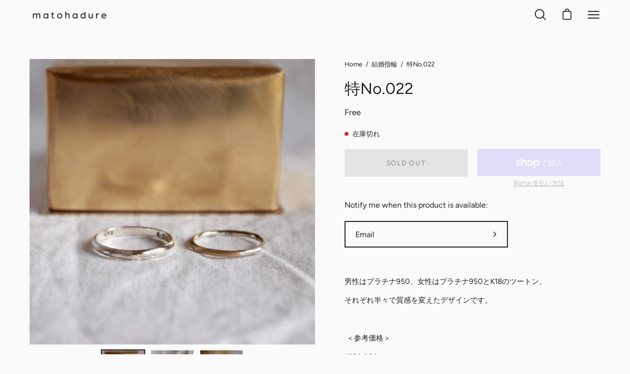

--- FILE ---
content_type: text/html; charset=utf-8
request_url: https://matohadure.com/products/%E7%89%B9no-022
body_size: 34144
content:
<!doctype html>
<html class="no-js no-touch" lang="ja" fontify-lang="ja">
<head>
  <meta charset="utf-8">
  <meta http-equiv='X-UA-Compatible' content='IE=edge'>
  <meta name="viewport" content="width=device-width, height=device-height, initial-scale=1.0, minimum-scale=1.0">
  <link rel="canonical" href="https://matohadure.com/products/%e7%89%b9no-022" />

  <link rel="preload" as="style" href="//matohadure.com/cdn/shop/t/7/assets/theme.css?v=140186170163513684321656036557">
  <link rel="preload" as="script" href="//matohadure.com/cdn/shop/t/7/assets/lazysizes.min.js?v=111431644619468174291654272660">
  <link rel="preload" as="script" href="//matohadure.com/cdn/shop/t/7/assets/theme.js?v=61407974624652217691654272663">
  <link rel="preload" as="image" href="//matohadure.com/cdn/shop/t/7/assets/loading.svg?v=91665432863842511931654272664">

  <link rel="preconnect" href="https://cdn.shopify.com" crossorigin>
  <link rel="preconnect" href="https://fonts.shopify.com" crossorigin>
  <link rel="preconnect" href="https://monorail-edge.shopifysvc.com" crossorigin><style data-shopify>:root { --loader-image-size: 60px; }:root { --loader-image-size: 320px; }html:not(.is-loading) .loading-overlay { opacity: 0; visibility: hidden; pointer-events: none; }
    .loading-overlay { position: fixed; top: 0; left: 0; z-index: 99999; width: 100vw; height: 100vh; display: flex; align-items: center; justify-content: center; background: var(--bg); transition: opacity 0.3s ease-out, visibility 0s linear 0.3s; }
    .loading-overlay .loader__image { width: 60px; height: 60px; }
    .loading-overlay .loader__image--fallback { width: 320px; height: 100%; background: var(--loader-image) no-repeat center center/contain; }
    .loader__image__holder { position: absolute; top: 0; left: 0; width: 100%; height: 100%; font-size: 0; display: flex; align-items: center; justify-content: center; animation: pulse-loading 2s infinite ease-in-out; }
    .loader__image { max-width: 150px; max-height: 150px; object-fit: contain; }
    .loader--line {
      position: relative;
      height: 4px;
      display: block;
      background-color: var(--button-primary-fade);
      border-radius: 2px;
      overflow: hidden;
      width: 100%;
      opacity: 0;
      visibility: hidden;
      transition: opacity .3s ease, visibility 0s linear .3s;
    }

    .loadMore .loader,
    .is-loading .loader {
      visibility: visible;
      opacity: 1;
      transition-delay: 0s;
    }

    .lazyloaded .loader {
      opacity: 0;
      visibility: hidden;
    }

    .loader-indeterminate { background-color: var(--button-primary-bg); }
    .loader-indeterminate::before {
      content: '';
      position: absolute;
      background-color: inherit;
      top: 0;
      left: -35%;
      width: 100%;
      bottom: 0;
      will-change: transform;
      -webkit-animation: indeterminate 2.1s cubic-bezier(0.65, 0.815, 0.735, 0.395) infinite;
      animation: indeterminate 2.1s cubic-bezier(0.65, 0.815, 0.735, 0.395) infinite;
    }

    .loader-indeterminate::after {
      content: '';
      position: absolute;
      background-color: inherit;
      top: 0;
      left: -200%;
      width: 100%;
      bottom: 0;
      will-change: transform;
      -webkit-animation: indeterminate-short 2.1s cubic-bezier(0.165, 0.84, 0.44, 1) infinite;
      animation: indeterminate-short 2.1s cubic-bezier(0.165, 0.84, 0.44, 1) infinite;
      -webkit-animation-delay: 1.15s;
      animation-delay: 1.15s;
    }

    @keyframes indeterminate {
      0% { transform: translateX(0) scale(0.35, 1); }
      60% { transform: translateX(50%) scale(0.9, 1); }
      100% { transform: translateX(100%) scale(0.9, 1); }
    }
    @keyframes indeterminate-short {
      0% { transform: translateX(0) scale(2, 1); }
      60% { transform: translateX(460px) scale(0.01, 1); }
      100% { transform: translateX(460px) scale(0.01, 1); }
    }
    @keyframes pulse-loading {
      0% { opacity: 1; }
      50% { opacity: .25; }
      100% { opacity: 1; }
    }</style><script>
    const loadingAppearance = "once";
    const loaded = sessionStorage.getItem('loaded');

    if (loadingAppearance === 'once') {
      if (loaded === null) {
        sessionStorage.setItem('loaded', true);
        document.documentElement.classList.add('is-loading');
      }
    } else {
      document.documentElement.classList.add('is-loading');
    }
  </script>
  <title>特No.022 &ndash; matohadure</title><meta name="description" content="  男性はプラチナ950、女性はプラチナ950とK18のツートン、 それぞれ半々で質感を変えたデザインです。     ＜参考価格＞ ¥250,000＋tax〜   ※貴金属の時価、及び生産体制の変移により、あくまでも参考価格となります。あらかじめご了承ください。"><link rel="preload" as="font" href="//matohadure.com/cdn/fonts/figtree/figtree_n4.3c0838aba1701047e60be6a99a1b0a40ce9b8419.woff2" type="font/woff2" crossorigin><link rel="preload" as="font" href="//matohadure.com/cdn/fonts/figtree/figtree_n4.3c0838aba1701047e60be6a99a1b0a40ce9b8419.woff2" type="font/woff2" crossorigin>

<meta property="og:site_name" content="matohadure">
<meta property="og:url" content="https://matohadure.com/products/%e7%89%b9no-022">
<meta property="og:title" content="特No.022">
<meta property="og:type" content="product">
<meta property="og:description" content="  男性はプラチナ950、女性はプラチナ950とK18のツートン、 それぞれ半々で質感を変えたデザインです。     ＜参考価格＞ ¥250,000＋tax〜   ※貴金属の時価、及び生産体制の変移により、あくまでも参考価格となります。あらかじめご了承ください。"><meta property="og:image" content="http://matohadure.com/cdn/shop/products/P1017686.jpg?v=1680154419">
  <meta property="og:image:secure_url" content="https://matohadure.com/cdn/shop/products/P1017686.jpg?v=1680154419">
  <meta property="og:image:width" content="960">
  <meta property="og:image:height" content="960"><meta property="og:price:amount" content="0">
  <meta property="og:price:currency" content="JPY"><meta name="twitter:card" content="summary_large_image">
<meta name="twitter:title" content="特No.022">
<meta name="twitter:description" content="  男性はプラチナ950、女性はプラチナ950とK18のツートン、 それぞれ半々で質感を変えたデザインです。     ＜参考価格＞ ¥250,000＋tax〜   ※貴金属の時価、及び生産体制の変移により、あくまでも参考価格となります。あらかじめご了承ください。"><style data-shopify>@font-face {
  font-family: Figtree;
  font-weight: 400;
  font-style: normal;
  font-display: swap;
  src: url("//matohadure.com/cdn/fonts/figtree/figtree_n4.3c0838aba1701047e60be6a99a1b0a40ce9b8419.woff2") format("woff2"),
       url("//matohadure.com/cdn/fonts/figtree/figtree_n4.c0575d1db21fc3821f17fd6617d3dee552312137.woff") format("woff");
}

@font-face {
  font-family: Figtree;
  font-weight: 400;
  font-style: normal;
  font-display: swap;
  src: url("//matohadure.com/cdn/fonts/figtree/figtree_n4.3c0838aba1701047e60be6a99a1b0a40ce9b8419.woff2") format("woff2"),
       url("//matohadure.com/cdn/fonts/figtree/figtree_n4.c0575d1db21fc3821f17fd6617d3dee552312137.woff") format("woff");
}



  @font-face {
  font-family: Figtree;
  font-weight: 500;
  font-style: normal;
  font-display: swap;
  src: url("//matohadure.com/cdn/fonts/figtree/figtree_n5.3b6b7df38aa5986536945796e1f947445832047c.woff2") format("woff2"),
       url("//matohadure.com/cdn/fonts/figtree/figtree_n5.f26bf6dcae278b0ed902605f6605fa3338e81dab.woff") format("woff");
}




  @font-face {
  font-family: Figtree;
  font-weight: 300;
  font-style: normal;
  font-display: swap;
  src: url("//matohadure.com/cdn/fonts/figtree/figtree_n3.e4cc0323f8b9feb279bf6ced9d868d88ce80289f.woff2") format("woff2"),
       url("//matohadure.com/cdn/fonts/figtree/figtree_n3.db79ac3fb83d054d99bd79fccf8e8782b5cf449e.woff") format("woff");
}




  @font-face {
  font-family: Figtree;
  font-weight: 700;
  font-style: normal;
  font-display: swap;
  src: url("//matohadure.com/cdn/fonts/figtree/figtree_n7.2fd9bfe01586148e644724096c9d75e8c7a90e55.woff2") format("woff2"),
       url("//matohadure.com/cdn/fonts/figtree/figtree_n7.ea05de92d862f9594794ab281c4c3a67501ef5fc.woff") format("woff");
}




  @font-face {
  font-family: Figtree;
  font-weight: 300;
  font-style: normal;
  font-display: swap;
  src: url("//matohadure.com/cdn/fonts/figtree/figtree_n3.e4cc0323f8b9feb279bf6ced9d868d88ce80289f.woff2") format("woff2"),
       url("//matohadure.com/cdn/fonts/figtree/figtree_n3.db79ac3fb83d054d99bd79fccf8e8782b5cf449e.woff") format("woff");
}




  @font-face {
  font-family: Figtree;
  font-weight: 500;
  font-style: normal;
  font-display: swap;
  src: url("//matohadure.com/cdn/fonts/figtree/figtree_n5.3b6b7df38aa5986536945796e1f947445832047c.woff2") format("woff2"),
       url("//matohadure.com/cdn/fonts/figtree/figtree_n5.f26bf6dcae278b0ed902605f6605fa3338e81dab.woff") format("woff");
}




  @font-face {
  font-family: Figtree;
  font-weight: 400;
  font-style: italic;
  font-display: swap;
  src: url("//matohadure.com/cdn/fonts/figtree/figtree_i4.89f7a4275c064845c304a4cf8a4a586060656db2.woff2") format("woff2"),
       url("//matohadure.com/cdn/fonts/figtree/figtree_i4.6f955aaaafc55a22ffc1f32ecf3756859a5ad3e2.woff") format("woff");
}




  @font-face {
  font-family: Figtree;
  font-weight: 700;
  font-style: italic;
  font-display: swap;
  src: url("//matohadure.com/cdn/fonts/figtree/figtree_i7.06add7096a6f2ab742e09ec7e498115904eda1fe.woff2") format("woff2"),
       url("//matohadure.com/cdn/fonts/figtree/figtree_i7.ee584b5fcaccdbb5518c0228158941f8df81b101.woff") format("woff");
}


:root {--COLOR-BUTTON-PRIMARY-BG: #222222;
  --COLOR-BUTTON-PRIMARY-BG-ALPHA-50: rgba(34, 34, 34, 0.5);
  --COLOR-BUTTON-PRIMARY-FADE: rgba(34, 34, 34, 0.05);
  --COLOR-BUTTON-PRIMARY-TEXT: #fff;
  --COLOR-BUTTON-PRIMARY-TEXT-ALPHA-50: rgba(255, 255, 255, 0.5);
  --COLOR-BUTTON-SECONDARY-BG: #f5f1eb;
  --COLOR-BUTTON-SECONDARY-TEXT: #000;
  --COLOR-BUTTON-SECONDARY-TEXT-ALPHA-50: rgba(255, 255, 255, 0.5);

  --COLOR-HEADING: #222222;
  --COLOR-TEXT: #222222;
  --COLOR-TEXT-DARKEN: #000000;
  --COLOR-TEXT-LIGHTEN: #555555;
  --COLOR-TEXT-ALPHA-5: rgba(34, 34, 34, 0.05);
  --COLOR-TEXT-ALPHA-8: rgba(34, 34, 34, 0.08);
  --COLOR-TEXT-ALPHA-10: rgba(34, 34, 34, 0.1);
  --COLOR-TEXT-ALPHA-15: rgba(34, 34, 34, 0.15);
  --COLOR-TEXT-ALPHA-25: rgba(34, 34, 34, 0.25);
  --COLOR-TEXT-ALPHA-50: rgba(34, 34, 34, 0.5);
  --COLOR-TEXT-ALPHA-60: rgba(34, 34, 34, 0.6);
  --COLOR-TEXT-ALPHA-85: rgba(34, 34, 34, 0.85);

  --COLOR-BG: #fafafa;
  --COLOR-BG-ALPHA-25: rgba(250, 250, 250, 0.25);
  --COLOR-BG-ALPHA-35: rgba(250, 250, 250, 0.35);
  --COLOR-BG-ALPHA-60: rgba(250, 250, 250, 0.6);
  --COLOR-BG-ALPHA-65: rgba(250, 250, 250, 0.65);
  --COLOR-BG-ALPHA-85: rgba(250, 250, 250, 0.85);
  --COLOR-BG-OVERLAY: rgba(250, 250, 250, 0.75);
  --COLOR-BG-DARKEN: #e1e1e1;
  --COLOR-BG-LIGHTEN-DARKEN: #e1e1e1;
  --COLOR-BG-LIGHTEN-DARKEN-2: #c8c8c8;
  --COLOR-BG-LIGHTEN-DARKEN-3: #aeaeae;
  --COLOR-BG-LIGHTEN-DARKEN-4: #959595;
  --COLOR-BG-LIGHTEN-DARKEN-CONTRAST: #adadad;
  --COLOR-BG-LIGHTEN-DARKEN-CONTRAST-2: #949494;
  --COLOR-BG-LIGHTEN-DARKEN-CONTRAST-3: #7a7a7a;
  --COLOR-BG-LIGHTEN-DARKEN-CONTRAST-4: #616161;

  --COLOR-INPUT-BG: #fafafa;

  --COLOR-ACCENT: #6c7c6c;
  --COLOR-ACCENT-TEXT: #fff;
  --COLOR-ACCENT-ALPHA-50: rgba(108, 124, 108, 0.5);
  --COLOR-ACCENT-ALPHA-30: rgba(108, 124, 108, 0.3);

  --COLOR-TAG-CUSTOM: #222222;
  --COLOR-TAG-SAVING: #D02E2E;

  --COLOR-BORDER: #222222;
  --COLOR-BORDER-ALPHA-15: rgba(34, 34, 34, 0.15);
  --COLOR-BORDER-ALPHA-30: rgba(34, 34, 34, 0.3);
  --COLOR-BORDER-ALPHA-50: rgba(34, 34, 34, 0.5);
  --COLOR-BORDER-ALPHA-65: rgba(34, 34, 34, 0.65);
  --COLOR-BORDER-LIGHTEN-DARKEN: #6f6f6f;
  --COLOR-BORDER-HAIRLINE: #f2f2f2;

  --COLOR-WHITE-BLACK: fff;
  --COLOR-BLACK-WHITE: #000;--COLOR-DISABLED-GREY: rgba(34, 34, 34, 0.05);
  --COLOR-DISABLED-GREY-DARKEN: rgba(34, 34, 34, 0.45);
  --COLOR-ERROR: #D02E2E;
  --COLOR-ERROR-BG: #f3cbcb;
  --COLOR-SUCCESS: #56AD6A;
  --COLOR-SUCCESS-BG: #ECFEF0;
  --COLOR-WARN: #ECBD5E;
  --COLOR-TRANSPARENT: rgba(255, 255, 255, 0);
  --COLOR-WHITE: #fff;
  --COLOR-WHITE-ALPHA-50: rgba(255, 255, 255, 0.5);
  --COLOR-WHITE-ALPHA-60: rgba(255, 255, 255, 0.6);
  --COLOR-BLACK: #000;
  --COLOR-BLACK-ALPHA-50: rgba(0, 0, 0, 0.5);
  --COLOR-BLACK-ALPHA-60: rgba(0, 0, 0, 0.6);--FONT-STACK-BODY: Figtree, sans-serif;
  --FONT-STYLE-BODY: normal;
  --FONT-STYLE-BODY-ITALIC: italic;
  --FONT-ADJUST-BODY: 0.95;

  --FONT-WEIGHT-BODY: 400;
  --FONT-WEIGHT-BODY-LIGHT: 300;
  --FONT-WEIGHT-BODY-MEDIUM: 700;
  --FONT-WEIGHT-BODY-BOLD: 500;

  --FONT-STACK-HEADING: Figtree, sans-serif;
  --FONT-STYLE-HEADING: normal;
  --FONT-STYLE-HEADING-ITALIC: italic;
  --FONT-ADJUST-HEADING: 1.0;

  --FONT-WEIGHT-HEADING: 400;
  --FONT-WEIGHT-HEADING-LIGHT: 300;
  --FONT-WEIGHT-HEADING-MEDIUM: 700;
  --FONT-WEIGHT-HEADING-BOLD: 500;

  --FONT-STACK-NAV: Figtree, sans-serif;
  --FONT-STYLE-NAV: normal;
  --FONT-STYLE-NAV-ITALIC: italic;
  --FONT-ADJUST-NAV: 1.0;

  --FONT-WEIGHT-NAV: 400;
  --FONT-WEIGHT-NAV-LIGHT: 300;
  --FONT-WEIGHT-NAV-MEDIUM: 700;
  --FONT-WEIGHT-NAV-BOLD: 500;

  --FONT-STACK-BUTTON: Figtree, sans-serif;
  --FONT-STYLE-BUTTON: normal;
  --FONT-STYLE-BUTTON-ITALIC: italic;
  --FONT-ADJUST-BUTTON: 0.85;

  --FONT-WEIGHT-BUTTON: 400;
  --FONT-WEIGHT-BUTTON-MEDIUM: 700;
  --FONT-WEIGHT-BUTTON-BOLD: 500;

  --FONT-STACK-SUBHEADING: Figtree, sans-serif;
  --FONT-STYLE-SUBHEADING: normal;
  --FONT-STYLE-SUBHEADING-ITALIC: italic;
  --FONT-ADJUST-SUBHEADING: 1.5;

  --FONT-WEIGHT-SUBHEADING: 400;
  --FONT-WEIGHT-SUBHEADING-LIGHT: 300;
  --FONT-WEIGHT-SUBHEADING-MEDIUM: 700;
  --FONT-WEIGHT-SUBHEADING-BOLD: 500;

  --LETTER-SPACING-SUBHEADING: 0.0em;
  --LETTER-SPACING-BUTTON: 0.125em;

  --BUTTON-TEXT-CAPS: uppercase;
  --SUBHEADING-TEXT-CAPS: none;--FONT-SIZE-INPUT: 1rem;--RADIUS: 0px;
  --RADIUS-SMALL: 0px;
  --RADIUS-TINY: 0px;
  --RADIUS-BADGE: 0px;
  --RADIUS-CHECKBOX: 0px;
  --RADIUS-TEXTAREA: 0px;--PRODUCT-MEDIA-PADDING-TOP: 130.0%;--SITE-WIDTH: 1440px;
  --SITE-WIDTH-NARROW: 840px;--loading-svg: url( "//matohadure.com/cdn/shop/t/7/assets/loading.svg?v=91665432863842511931654272664" );
  --icon-check: url( "//matohadure.com/cdn/shop/t/7/assets/icon-check.svg?v=175316081881880408121654272664" );
  --icon-close: url( "//matohadure.com/cdn/shop/t/7/assets/icon-close.svg?v=152460236205633315831654272661" );
  --icon-zoom-in: url( "//matohadure.com/cdn/shop/t/7/assets/icon-zoom-in.svg?v=157433013461716915331654272666" );
  --icon-zoom-out: url( "//matohadure.com/cdn/shop/t/7/assets/icon-zoom-out.svg?v=164909107869959372931654272661" );--collection-sticky-bar-height: 0;
  --collection-image-padding-top: 60%;

  --drawer-width: 400px;
  --drawer-transition: transform 0.4s cubic-bezier(0.46, 0.01, 0.32, 1);--full-height: 100vh;
  --header-height: 60px;
  --content-full: calc(100vh - var(--header-height));
  --announcement-height: 0px;--gutter: 60px;
  --gutter-mobile: 20px;
  --grid-gutter: 20px;--inner: 20px;
  --inner-tablet: 18px;
  --inner-mobile: 16px;--grid: repeat(4, minmax(0, 1fr));
  --grid-tablet: repeat(2, minmax(0, 1fr));
  --grid-mobile: repeat(2, minmax(0, 1fr));
  --megamenu-grid: repeat(4, minmax(0, 1fr));
  --grid-row: 1 / span 4;--scrollbar-width: 0px;--overlay: #000;
  --overlay-opacity: 1;--swatch-size: 40px;

  
  --move-offset: 20px;

  
  --autoplay-speed: 2200ms;

  

    --filter-bg: 1.0;--product-filter-bg: .97;
  }</style><link href="//matohadure.com/cdn/shop/t/7/assets/theme.css?v=140186170163513684321656036557" rel="stylesheet" type="text/css" media="all" /><script type="text/javascript">
    if (window.MSInputMethodContext && document.documentMode) {
      var scripts = document.getElementsByTagName('script')[0];
      var polyfill = document.createElement("script");
      polyfill.defer = true;
      polyfill.src = "//matohadure.com/cdn/shop/t/7/assets/ie11.js?v=164037955086922138091654272662";

      scripts.parentNode.insertBefore(polyfill, scripts);

      document.documentElement.classList.add('ie11');
    } else {
      document.documentElement.className = document.documentElement.className.replace('no-js', 'js');
    }

    let root = '/';
    if (root[root.length - 1] !== '/') {
      root = `${root}/`;
    }

    window.theme = {
      assets: {
        smoothscroll: '//matohadure.com/cdn/shop/t/7/assets/smoothscroll.js?v=37906625415260927261654272659',
        no_image: "//matohadure.com/cdn/shopifycloud/storefront/assets/no-image-2048-a2addb12_1024x.gif",
        swatches: '//matohadure.com/cdn/shop/t/7/assets/swatches.json?v=108341084980828767351654272664',
        base: "//matohadure.com/cdn/shop/t/7/assets/"
      },
      routes: {
        root: root,
        cart_url: "\/cart",
        cart_add_url: "\/cart\/add",
        cart_change_url: "\/cart\/change",
        shop_url: "https:\/\/matohadure.com",
        search_url: "\/search",
        product_recommendations_url: "\/recommendations\/products"
      },
      strings: {
        add_to_cart: "カートに入れる",
        cart_acceptance_error: "お客様は、当社の規約に同意していただく必要があります。",
        cart_empty: "現在、カートは空です。",
        cart_price: "価格",
        cart_quantity: "数量",
        cart_items_one: " {{ count }} アイテム",
        cart_items_many: " {{ count }} アイテム",
        cart_title: "Cart",
        cart_total: "合計",
        continue_shopping: "買い物を続ける",
        free: "Free",
        limit_error: "申し訳ございませんが、この商品は数が少ないようです。",
        no_results: "結果は見つかりませんでした",
        preorder: "Pre-Order",
        remove: "削除",
        results_one: "結果",
        results_other: "成果",
        sale_badge_text: "Sale",
        saving_badge: "お得な {{ discount }}",
        saving_up_to_badge: "最大で {{ discount }}まで節約できます。",
        sold_out: "Sold Out",
        subscription: "購読申し込み",
        unavailable: "使用不可",
        unit_price_label: "単価",
        unit_price_separator: "につき",
        view_all: "すべて表示",
        zero_qty_error: "数量は 0 以上でなければならない。",
        delete_confirm: "本当にこのアドレスを削除しますか？"
      },
      icons: {
        plus: '<svg aria-hidden="true" focusable="false" role="presentation" class="icon icon-toggle-plus" viewBox="0 0 19 20"><path d="M10.725 11.02h6.671c.566 0 1.03-.506 1.03-1.072 0-.565-.464-1.07-1.03-1.07h-6.67V2.27c0-.565-.506-1.029-1.072-1.029-.566 0-1.071.464-1.071 1.03v6.605h-6.63c-.566 0-1.029.506-1.029 1.071 0 .566.463 1.072 1.029 1.072h6.63v6.695c0 .566.505 1.03 1.07 1.03.566 0 1.072-.464 1.072-1.03V11.02z"/></svg>',
        minus: '<svg aria-hidden="true" focusable="false" role="presentation" class="icon icon-toggle-minus" viewBox="0 0 19 20"><path d="M10.725 11.02h6.671c.566 0 1.03-.506 1.03-1.072 0-.565-.464-1.07-1.03-1.07H1.953c-.566 0-1.029.505-1.029 1.07 0 .566.463 1.072 1.029 1.072h8.772z"/></svg>',
        close: '<svg aria-hidden="true" focusable="false" role="presentation" class="icon icon-close" viewBox="0 0 25 25"><path d="M11.374 12.167L1.236 22.304a1.09 1.09 0 001.543 1.543L12.917 13.71l10.137 10.138a1.09 1.09 0 001.543-1.543L14.46 12.167 24.597 2.029A1.09 1.09 0 0023.054.486L12.917 10.624 2.779.486A1.09 1.09 0 001.236 2.03l10.138 10.138z"/></svg>',
        closeSmall: '<svg aria-hidden="true" focusable="false" role="presentation" class="icon icon-close-small" viewBox="0 0 20 20"><path d="M15.89 14.696l-4.734-4.734 4.717-4.717c.4-.4.37-1.085-.03-1.485s-1.085-.43-1.485-.03L9.641 8.447 4.97 3.776c-.4-.4-1.085-.37-1.485.03s-.43 1.085-.03 1.485l4.671 4.671-4.688 4.688c-.4.4-.37 1.085.03 1.485s1.085.43 1.485.03l4.688-4.687 4.734 4.734c.4.4 1.085.37 1.485-.03s.43-1.085.03-1.485z"/></svg>'
      },
      settings: {
        animations: true,
        cartType: "drawer",
        enableAcceptTerms: false,
        enableInfinityScroll: false,
        enablePaymentButton: true,
        gridImageSize: "cover",
        gridImageAspectRatio: 1.3,
        mobileMenuBehaviour: "trigger",
        productGridHover: "slideshow",
        savingBadgeType: "percentage",
        showBadge: true,
        showSoldBadge: true,
        showSavingBadge: true,
        quickButton: "view",
      },
      sizes: {
        mobile: 480,
        small: 768,
        large: 1024,
        widescreen: 1440
      },
      moneyFormat: "¥{{amount_no_decimals}}",
      info: {
        name: 'Palo Alto'
      },
      version: '4.1.0'
    };
    window.lazySizesConfig = window.lazySizesConfig || {};
    window.lazySizesConfig.preloadAfterLoad = true;
    window.PaloAlto = window.PaloAlto || {};
    window.slate = window.slate || {};
    window.isHeaderTransparent = false;
    window.initialHeaderHeight = 60;
    window.lastWindowWidth = window.innerWidth || document.documentElement.clientWidth;
  </script>
  <script src="//matohadure.com/cdn/shop/t/7/assets/lazysizes.min.js?v=111431644619468174291654272660" async="async"></script><script src="//matohadure.com/cdn/shop/t/7/assets/theme.js?v=61407974624652217691654272663" defer="defer"></script>

  <script>window.performance && window.performance.mark && window.performance.mark('shopify.content_for_header.start');</script><meta name="facebook-domain-verification" content="nh743ybgkrioqt9labq1ewst9s6v5t">
<meta name="facebook-domain-verification" content="9ibnrbftr2hkka23zfoxkmhxoqoogn">
<meta id="shopify-digital-wallet" name="shopify-digital-wallet" content="/64118587647/digital_wallets/dialog">
<meta name="shopify-checkout-api-token" content="3cf0551827e72a6e6aba65ecc29d4d43">
<link rel="alternate" type="application/json+oembed" href="https://matohadure.com/products/%e7%89%b9no-022.oembed">
<script async="async" src="/checkouts/internal/preloads.js?locale=ja-JP"></script>
<link rel="preconnect" href="https://shop.app" crossorigin="anonymous">
<script async="async" src="https://shop.app/checkouts/internal/preloads.js?locale=ja-JP&shop_id=64118587647" crossorigin="anonymous"></script>
<script id="apple-pay-shop-capabilities" type="application/json">{"shopId":64118587647,"countryCode":"JP","currencyCode":"JPY","merchantCapabilities":["supports3DS"],"merchantId":"gid:\/\/shopify\/Shop\/64118587647","merchantName":"matohadure","requiredBillingContactFields":["postalAddress","email","phone"],"requiredShippingContactFields":["postalAddress","email","phone"],"shippingType":"shipping","supportedNetworks":["visa","masterCard","amex","jcb","discover"],"total":{"type":"pending","label":"matohadure","amount":"1.00"},"shopifyPaymentsEnabled":true,"supportsSubscriptions":true}</script>
<script id="shopify-features" type="application/json">{"accessToken":"3cf0551827e72a6e6aba65ecc29d4d43","betas":["rich-media-storefront-analytics"],"domain":"matohadure.com","predictiveSearch":false,"shopId":64118587647,"locale":"ja"}</script>
<script>var Shopify = Shopify || {};
Shopify.shop = "matohadure.myshopify.com";
Shopify.locale = "ja";
Shopify.currency = {"active":"JPY","rate":"1.0"};
Shopify.country = "JP";
Shopify.theme = {"name":"Palo Alto","id":133223284991,"schema_name":"Palo Alto","schema_version":"4.1.0","theme_store_id":777,"role":"main"};
Shopify.theme.handle = "null";
Shopify.theme.style = {"id":null,"handle":null};
Shopify.cdnHost = "matohadure.com/cdn";
Shopify.routes = Shopify.routes || {};
Shopify.routes.root = "/";</script>
<script type="module">!function(o){(o.Shopify=o.Shopify||{}).modules=!0}(window);</script>
<script>!function(o){function n(){var o=[];function n(){o.push(Array.prototype.slice.apply(arguments))}return n.q=o,n}var t=o.Shopify=o.Shopify||{};t.loadFeatures=n(),t.autoloadFeatures=n()}(window);</script>
<script>
  window.ShopifyPay = window.ShopifyPay || {};
  window.ShopifyPay.apiHost = "shop.app\/pay";
  window.ShopifyPay.redirectState = null;
</script>
<script id="shop-js-analytics" type="application/json">{"pageType":"product"}</script>
<script defer="defer" async type="module" src="//matohadure.com/cdn/shopifycloud/shop-js/modules/v2/client.init-shop-cart-sync_0MstufBG.ja.esm.js"></script>
<script defer="defer" async type="module" src="//matohadure.com/cdn/shopifycloud/shop-js/modules/v2/chunk.common_jll-23Z1.esm.js"></script>
<script defer="defer" async type="module" src="//matohadure.com/cdn/shopifycloud/shop-js/modules/v2/chunk.modal_HXih6-AF.esm.js"></script>
<script type="module">
  await import("//matohadure.com/cdn/shopifycloud/shop-js/modules/v2/client.init-shop-cart-sync_0MstufBG.ja.esm.js");
await import("//matohadure.com/cdn/shopifycloud/shop-js/modules/v2/chunk.common_jll-23Z1.esm.js");
await import("//matohadure.com/cdn/shopifycloud/shop-js/modules/v2/chunk.modal_HXih6-AF.esm.js");

  window.Shopify.SignInWithShop?.initShopCartSync?.({"fedCMEnabled":true,"windoidEnabled":true});

</script>
<script>
  window.Shopify = window.Shopify || {};
  if (!window.Shopify.featureAssets) window.Shopify.featureAssets = {};
  window.Shopify.featureAssets['shop-js'] = {"shop-cart-sync":["modules/v2/client.shop-cart-sync_DN7iwvRY.ja.esm.js","modules/v2/chunk.common_jll-23Z1.esm.js","modules/v2/chunk.modal_HXih6-AF.esm.js"],"init-fed-cm":["modules/v2/client.init-fed-cm_DmZOWWut.ja.esm.js","modules/v2/chunk.common_jll-23Z1.esm.js","modules/v2/chunk.modal_HXih6-AF.esm.js"],"shop-cash-offers":["modules/v2/client.shop-cash-offers_HFfvn_Gz.ja.esm.js","modules/v2/chunk.common_jll-23Z1.esm.js","modules/v2/chunk.modal_HXih6-AF.esm.js"],"shop-login-button":["modules/v2/client.shop-login-button_BVN3pvk0.ja.esm.js","modules/v2/chunk.common_jll-23Z1.esm.js","modules/v2/chunk.modal_HXih6-AF.esm.js"],"pay-button":["modules/v2/client.pay-button_CyS_4GVi.ja.esm.js","modules/v2/chunk.common_jll-23Z1.esm.js","modules/v2/chunk.modal_HXih6-AF.esm.js"],"shop-button":["modules/v2/client.shop-button_zh22db91.ja.esm.js","modules/v2/chunk.common_jll-23Z1.esm.js","modules/v2/chunk.modal_HXih6-AF.esm.js"],"avatar":["modules/v2/client.avatar_BTnouDA3.ja.esm.js"],"init-windoid":["modules/v2/client.init-windoid_BlVJIuJ5.ja.esm.js","modules/v2/chunk.common_jll-23Z1.esm.js","modules/v2/chunk.modal_HXih6-AF.esm.js"],"init-shop-for-new-customer-accounts":["modules/v2/client.init-shop-for-new-customer-accounts_BqzwtUK7.ja.esm.js","modules/v2/client.shop-login-button_BVN3pvk0.ja.esm.js","modules/v2/chunk.common_jll-23Z1.esm.js","modules/v2/chunk.modal_HXih6-AF.esm.js"],"init-shop-email-lookup-coordinator":["modules/v2/client.init-shop-email-lookup-coordinator_DKDv3hKi.ja.esm.js","modules/v2/chunk.common_jll-23Z1.esm.js","modules/v2/chunk.modal_HXih6-AF.esm.js"],"init-shop-cart-sync":["modules/v2/client.init-shop-cart-sync_0MstufBG.ja.esm.js","modules/v2/chunk.common_jll-23Z1.esm.js","modules/v2/chunk.modal_HXih6-AF.esm.js"],"shop-toast-manager":["modules/v2/client.shop-toast-manager_BkVvTGW3.ja.esm.js","modules/v2/chunk.common_jll-23Z1.esm.js","modules/v2/chunk.modal_HXih6-AF.esm.js"],"init-customer-accounts":["modules/v2/client.init-customer-accounts_CZbUHFPX.ja.esm.js","modules/v2/client.shop-login-button_BVN3pvk0.ja.esm.js","modules/v2/chunk.common_jll-23Z1.esm.js","modules/v2/chunk.modal_HXih6-AF.esm.js"],"init-customer-accounts-sign-up":["modules/v2/client.init-customer-accounts-sign-up_C0QA8nCd.ja.esm.js","modules/v2/client.shop-login-button_BVN3pvk0.ja.esm.js","modules/v2/chunk.common_jll-23Z1.esm.js","modules/v2/chunk.modal_HXih6-AF.esm.js"],"shop-follow-button":["modules/v2/client.shop-follow-button_CSkbpFfm.ja.esm.js","modules/v2/chunk.common_jll-23Z1.esm.js","modules/v2/chunk.modal_HXih6-AF.esm.js"],"checkout-modal":["modules/v2/client.checkout-modal_rYdHFJTE.ja.esm.js","modules/v2/chunk.common_jll-23Z1.esm.js","modules/v2/chunk.modal_HXih6-AF.esm.js"],"shop-login":["modules/v2/client.shop-login_DeXIozZF.ja.esm.js","modules/v2/chunk.common_jll-23Z1.esm.js","modules/v2/chunk.modal_HXih6-AF.esm.js"],"lead-capture":["modules/v2/client.lead-capture_DGEoeVgo.ja.esm.js","modules/v2/chunk.common_jll-23Z1.esm.js","modules/v2/chunk.modal_HXih6-AF.esm.js"],"payment-terms":["modules/v2/client.payment-terms_BXPcfuME.ja.esm.js","modules/v2/chunk.common_jll-23Z1.esm.js","modules/v2/chunk.modal_HXih6-AF.esm.js"]};
</script>
<script>(function() {
  var isLoaded = false;
  function asyncLoad() {
    if (isLoaded) return;
    isLoaded = true;
    var urls = ["https:\/\/cdn.shopify.com\/s\/files\/1\/0641\/1858\/7647\/t\/7\/assets\/globo.formbuilder.init.js?v=1654833146\u0026shop=matohadure.myshopify.com","https:\/\/cdn.nfcube.com\/4182a68862ebd9a5ca376188d13d49fc.js?shop=matohadure.myshopify.com"];
    for (var i = 0; i < urls.length; i++) {
      var s = document.createElement('script');
      s.type = 'text/javascript';
      s.async = true;
      s.src = urls[i];
      var x = document.getElementsByTagName('script')[0];
      x.parentNode.insertBefore(s, x);
    }
  };
  if(window.attachEvent) {
    window.attachEvent('onload', asyncLoad);
  } else {
    window.addEventListener('load', asyncLoad, false);
  }
})();</script>
<script id="__st">var __st={"a":64118587647,"offset":32400,"reqid":"253335a4-96df-4089-b3db-5b7dad723a27-1769296076","pageurl":"matohadure.com\/products\/%E7%89%B9no-022","u":"03afc82902d6","p":"product","rtyp":"product","rid":7996486779135};</script>
<script>window.ShopifyPaypalV4VisibilityTracking = true;</script>
<script id="captcha-bootstrap">!function(){'use strict';const t='contact',e='account',n='new_comment',o=[[t,t],['blogs',n],['comments',n],[t,'customer']],c=[[e,'customer_login'],[e,'guest_login'],[e,'recover_customer_password'],[e,'create_customer']],r=t=>t.map((([t,e])=>`form[action*='/${t}']:not([data-nocaptcha='true']) input[name='form_type'][value='${e}']`)).join(','),a=t=>()=>t?[...document.querySelectorAll(t)].map((t=>t.form)):[];function s(){const t=[...o],e=r(t);return a(e)}const i='password',u='form_key',d=['recaptcha-v3-token','g-recaptcha-response','h-captcha-response',i],f=()=>{try{return window.sessionStorage}catch{return}},m='__shopify_v',_=t=>t.elements[u];function p(t,e,n=!1){try{const o=window.sessionStorage,c=JSON.parse(o.getItem(e)),{data:r}=function(t){const{data:e,action:n}=t;return t[m]||n?{data:e,action:n}:{data:t,action:n}}(c);for(const[e,n]of Object.entries(r))t.elements[e]&&(t.elements[e].value=n);n&&o.removeItem(e)}catch(o){console.error('form repopulation failed',{error:o})}}const l='form_type',E='cptcha';function T(t){t.dataset[E]=!0}const w=window,h=w.document,L='Shopify',v='ce_forms',y='captcha';let A=!1;((t,e)=>{const n=(g='f06e6c50-85a8-45c8-87d0-21a2b65856fe',I='https://cdn.shopify.com/shopifycloud/storefront-forms-hcaptcha/ce_storefront_forms_captcha_hcaptcha.v1.5.2.iife.js',D={infoText:'hCaptchaによる保護',privacyText:'プライバシー',termsText:'利用規約'},(t,e,n)=>{const o=w[L][v],c=o.bindForm;if(c)return c(t,g,e,D).then(n);var r;o.q.push([[t,g,e,D],n]),r=I,A||(h.body.append(Object.assign(h.createElement('script'),{id:'captcha-provider',async:!0,src:r})),A=!0)});var g,I,D;w[L]=w[L]||{},w[L][v]=w[L][v]||{},w[L][v].q=[],w[L][y]=w[L][y]||{},w[L][y].protect=function(t,e){n(t,void 0,e),T(t)},Object.freeze(w[L][y]),function(t,e,n,w,h,L){const[v,y,A,g]=function(t,e,n){const i=e?o:[],u=t?c:[],d=[...i,...u],f=r(d),m=r(i),_=r(d.filter((([t,e])=>n.includes(e))));return[a(f),a(m),a(_),s()]}(w,h,L),I=t=>{const e=t.target;return e instanceof HTMLFormElement?e:e&&e.form},D=t=>v().includes(t);t.addEventListener('submit',(t=>{const e=I(t);if(!e)return;const n=D(e)&&!e.dataset.hcaptchaBound&&!e.dataset.recaptchaBound,o=_(e),c=g().includes(e)&&(!o||!o.value);(n||c)&&t.preventDefault(),c&&!n&&(function(t){try{if(!f())return;!function(t){const e=f();if(!e)return;const n=_(t);if(!n)return;const o=n.value;o&&e.removeItem(o)}(t);const e=Array.from(Array(32),(()=>Math.random().toString(36)[2])).join('');!function(t,e){_(t)||t.append(Object.assign(document.createElement('input'),{type:'hidden',name:u})),t.elements[u].value=e}(t,e),function(t,e){const n=f();if(!n)return;const o=[...t.querySelectorAll(`input[type='${i}']`)].map((({name:t})=>t)),c=[...d,...o],r={};for(const[a,s]of new FormData(t).entries())c.includes(a)||(r[a]=s);n.setItem(e,JSON.stringify({[m]:1,action:t.action,data:r}))}(t,e)}catch(e){console.error('failed to persist form',e)}}(e),e.submit())}));const S=(t,e)=>{t&&!t.dataset[E]&&(n(t,e.some((e=>e===t))),T(t))};for(const o of['focusin','change'])t.addEventListener(o,(t=>{const e=I(t);D(e)&&S(e,y())}));const B=e.get('form_key'),M=e.get(l),P=B&&M;t.addEventListener('DOMContentLoaded',(()=>{const t=y();if(P)for(const e of t)e.elements[l].value===M&&p(e,B);[...new Set([...A(),...v().filter((t=>'true'===t.dataset.shopifyCaptcha))])].forEach((e=>S(e,t)))}))}(h,new URLSearchParams(w.location.search),n,t,e,['guest_login'])})(!0,!0)}();</script>
<script integrity="sha256-4kQ18oKyAcykRKYeNunJcIwy7WH5gtpwJnB7kiuLZ1E=" data-source-attribution="shopify.loadfeatures" defer="defer" src="//matohadure.com/cdn/shopifycloud/storefront/assets/storefront/load_feature-a0a9edcb.js" crossorigin="anonymous"></script>
<script crossorigin="anonymous" defer="defer" src="//matohadure.com/cdn/shopifycloud/storefront/assets/shopify_pay/storefront-65b4c6d7.js?v=20250812"></script>
<script data-source-attribution="shopify.dynamic_checkout.dynamic.init">var Shopify=Shopify||{};Shopify.PaymentButton=Shopify.PaymentButton||{isStorefrontPortableWallets:!0,init:function(){window.Shopify.PaymentButton.init=function(){};var t=document.createElement("script");t.src="https://matohadure.com/cdn/shopifycloud/portable-wallets/latest/portable-wallets.ja.js",t.type="module",document.head.appendChild(t)}};
</script>
<script data-source-attribution="shopify.dynamic_checkout.buyer_consent">
  function portableWalletsHideBuyerConsent(e){var t=document.getElementById("shopify-buyer-consent"),n=document.getElementById("shopify-subscription-policy-button");t&&n&&(t.classList.add("hidden"),t.setAttribute("aria-hidden","true"),n.removeEventListener("click",e))}function portableWalletsShowBuyerConsent(e){var t=document.getElementById("shopify-buyer-consent"),n=document.getElementById("shopify-subscription-policy-button");t&&n&&(t.classList.remove("hidden"),t.removeAttribute("aria-hidden"),n.addEventListener("click",e))}window.Shopify?.PaymentButton&&(window.Shopify.PaymentButton.hideBuyerConsent=portableWalletsHideBuyerConsent,window.Shopify.PaymentButton.showBuyerConsent=portableWalletsShowBuyerConsent);
</script>
<script>
  function portableWalletsCleanup(e){e&&e.src&&console.error("Failed to load portable wallets script "+e.src);var t=document.querySelectorAll("shopify-accelerated-checkout .shopify-payment-button__skeleton, shopify-accelerated-checkout-cart .wallet-cart-button__skeleton"),e=document.getElementById("shopify-buyer-consent");for(let e=0;e<t.length;e++)t[e].remove();e&&e.remove()}function portableWalletsNotLoadedAsModule(e){e instanceof ErrorEvent&&"string"==typeof e.message&&e.message.includes("import.meta")&&"string"==typeof e.filename&&e.filename.includes("portable-wallets")&&(window.removeEventListener("error",portableWalletsNotLoadedAsModule),window.Shopify.PaymentButton.failedToLoad=e,"loading"===document.readyState?document.addEventListener("DOMContentLoaded",window.Shopify.PaymentButton.init):window.Shopify.PaymentButton.init())}window.addEventListener("error",portableWalletsNotLoadedAsModule);
</script>

<script type="module" src="https://matohadure.com/cdn/shopifycloud/portable-wallets/latest/portable-wallets.ja.js" onError="portableWalletsCleanup(this)" crossorigin="anonymous"></script>
<script nomodule>
  document.addEventListener("DOMContentLoaded", portableWalletsCleanup);
</script>

<link id="shopify-accelerated-checkout-styles" rel="stylesheet" media="screen" href="https://matohadure.com/cdn/shopifycloud/portable-wallets/latest/accelerated-checkout-backwards-compat.css" crossorigin="anonymous">
<style id="shopify-accelerated-checkout-cart">
        #shopify-buyer-consent {
  margin-top: 1em;
  display: inline-block;
  width: 100%;
}

#shopify-buyer-consent.hidden {
  display: none;
}

#shopify-subscription-policy-button {
  background: none;
  border: none;
  padding: 0;
  text-decoration: underline;
  font-size: inherit;
  cursor: pointer;
}

#shopify-subscription-policy-button::before {
  box-shadow: none;
}

      </style>

<script>window.performance && window.performance.mark && window.performance.mark('shopify.content_for_header.end');</script>
<script>
	var Globo = Globo || {};
    var globoFormbuilderRecaptchaInit = function(){};
    Globo.FormBuilder = Globo.FormBuilder || {};
    Globo.FormBuilder.url = "https://form.globosoftware.net";
    Globo.FormBuilder.shop = {
        settings : {
            reCaptcha : {
                siteKey : '',
                recaptchaType : 'v2',
                languageCode : 'ja'
            },
            hideWaterMark : false,
            encryptionFormId : true,
            copyright: `Powered by <a href="https://globosoftware.net" target="_blank">Globo</a> <a href="https://apps.shopify.com/form-builder-contact-form" target="_blank">Contact Form</a>`,
            scrollTop: true
        },
        pricing:{
            features:{
                fileUpload : 2,
                removeCopyright : false,
                bulkOrderForm: false,
                cartForm: false,
            }
        },
        configuration: {
            money_format:  "¥{{amount_no_decimals}}"
        },
        encryption_form_id : true
    };
    Globo.FormBuilder.forms = [];

    
    Globo.FormBuilder.page = {
        title : document.title.replaceAll('"', "'"),
        href : window.location.href,
        type: "product"
    };
    
    Globo.FormBuilder.product= {
        title : `特No.022`,
        type : ``,
        vendor : `Matohadure`
    }
    
    Globo.FormBuilder.assetFormUrls = [];
            Globo.FormBuilder.assetFormUrls[81560] = "//matohadure.com/cdn/shop/t/7/assets/globo.formbuilder.data.81560.js?v=80137459825567130871663202851";
            
</script>

<link rel="preload" href="//matohadure.com/cdn/shop/t/7/assets/globo.formbuilder.css?v=166746299458825452111663047925" as="style" onload="this.onload=null;this.rel='stylesheet'">
<noscript><link rel="stylesheet" href="//matohadure.com/cdn/shop/t/7/assets/globo.formbuilder.css?v=166746299458825452111663047925"></noscript>
<link rel="stylesheet" href="//matohadure.com/cdn/shop/t/7/assets/globo.formbuilder.css?v=166746299458825452111663047925">


<script>
    Globo.FormBuilder.__webpack_public_path__ = "//matohadure.com/cdn/shop/t/7/assets/"
</script>
<script src="//matohadure.com/cdn/shop/t/7/assets/globo.formbuilder.index.js?v=66502375661630302091654833138" defer></script>
 
 <link rel="stylesheet" href="//fonts.googleapis.com/css?family=Zen+Kaku+Gothic+New:100,200,300,400,500,600,700,800,900" />


<style type="text/css" id="nitro-fontify" >
	/** {"overwrite":true,"mobile":false,"desktop":false,"stylesheet":"letter-spacing: 0.15em;","languages":[]}**/
				 
		 
					body,h1,h2,h3,h4,h5,h6,p,blockquote,li,a,*:not(.fa):not([class*="pe-"]):not(.lni):not(i[class*="iccl-"]):not(i[class*="la"]):not(i[class*="fa"]):not(.jdgm-star){
				font-family: 'Zen Kaku Gothic New' !important;/** end **/
				letter-spacing: 0.15em;
			}
		 
	</style>

<link href="https://monorail-edge.shopifysvc.com" rel="dns-prefetch">
<script>(function(){if ("sendBeacon" in navigator && "performance" in window) {try {var session_token_from_headers = performance.getEntriesByType('navigation')[0].serverTiming.find(x => x.name == '_s').description;} catch {var session_token_from_headers = undefined;}var session_cookie_matches = document.cookie.match(/_shopify_s=([^;]*)/);var session_token_from_cookie = session_cookie_matches && session_cookie_matches.length === 2 ? session_cookie_matches[1] : "";var session_token = session_token_from_headers || session_token_from_cookie || "";function handle_abandonment_event(e) {var entries = performance.getEntries().filter(function(entry) {return /monorail-edge.shopifysvc.com/.test(entry.name);});if (!window.abandonment_tracked && entries.length === 0) {window.abandonment_tracked = true;var currentMs = Date.now();var navigation_start = performance.timing.navigationStart;var payload = {shop_id: 64118587647,url: window.location.href,navigation_start,duration: currentMs - navigation_start,session_token,page_type: "product"};window.navigator.sendBeacon("https://monorail-edge.shopifysvc.com/v1/produce", JSON.stringify({schema_id: "online_store_buyer_site_abandonment/1.1",payload: payload,metadata: {event_created_at_ms: currentMs,event_sent_at_ms: currentMs}}));}}window.addEventListener('pagehide', handle_abandonment_event);}}());</script>
<script id="web-pixels-manager-setup">(function e(e,d,r,n,o){if(void 0===o&&(o={}),!Boolean(null===(a=null===(i=window.Shopify)||void 0===i?void 0:i.analytics)||void 0===a?void 0:a.replayQueue)){var i,a;window.Shopify=window.Shopify||{};var t=window.Shopify;t.analytics=t.analytics||{};var s=t.analytics;s.replayQueue=[],s.publish=function(e,d,r){return s.replayQueue.push([e,d,r]),!0};try{self.performance.mark("wpm:start")}catch(e){}var l=function(){var e={modern:/Edge?\/(1{2}[4-9]|1[2-9]\d|[2-9]\d{2}|\d{4,})\.\d+(\.\d+|)|Firefox\/(1{2}[4-9]|1[2-9]\d|[2-9]\d{2}|\d{4,})\.\d+(\.\d+|)|Chrom(ium|e)\/(9{2}|\d{3,})\.\d+(\.\d+|)|(Maci|X1{2}).+ Version\/(15\.\d+|(1[6-9]|[2-9]\d|\d{3,})\.\d+)([,.]\d+|)( \(\w+\)|)( Mobile\/\w+|) Safari\/|Chrome.+OPR\/(9{2}|\d{3,})\.\d+\.\d+|(CPU[ +]OS|iPhone[ +]OS|CPU[ +]iPhone|CPU IPhone OS|CPU iPad OS)[ +]+(15[._]\d+|(1[6-9]|[2-9]\d|\d{3,})[._]\d+)([._]\d+|)|Android:?[ /-](13[3-9]|1[4-9]\d|[2-9]\d{2}|\d{4,})(\.\d+|)(\.\d+|)|Android.+Firefox\/(13[5-9]|1[4-9]\d|[2-9]\d{2}|\d{4,})\.\d+(\.\d+|)|Android.+Chrom(ium|e)\/(13[3-9]|1[4-9]\d|[2-9]\d{2}|\d{4,})\.\d+(\.\d+|)|SamsungBrowser\/([2-9]\d|\d{3,})\.\d+/,legacy:/Edge?\/(1[6-9]|[2-9]\d|\d{3,})\.\d+(\.\d+|)|Firefox\/(5[4-9]|[6-9]\d|\d{3,})\.\d+(\.\d+|)|Chrom(ium|e)\/(5[1-9]|[6-9]\d|\d{3,})\.\d+(\.\d+|)([\d.]+$|.*Safari\/(?![\d.]+ Edge\/[\d.]+$))|(Maci|X1{2}).+ Version\/(10\.\d+|(1[1-9]|[2-9]\d|\d{3,})\.\d+)([,.]\d+|)( \(\w+\)|)( Mobile\/\w+|) Safari\/|Chrome.+OPR\/(3[89]|[4-9]\d|\d{3,})\.\d+\.\d+|(CPU[ +]OS|iPhone[ +]OS|CPU[ +]iPhone|CPU IPhone OS|CPU iPad OS)[ +]+(10[._]\d+|(1[1-9]|[2-9]\d|\d{3,})[._]\d+)([._]\d+|)|Android:?[ /-](13[3-9]|1[4-9]\d|[2-9]\d{2}|\d{4,})(\.\d+|)(\.\d+|)|Mobile Safari.+OPR\/([89]\d|\d{3,})\.\d+\.\d+|Android.+Firefox\/(13[5-9]|1[4-9]\d|[2-9]\d{2}|\d{4,})\.\d+(\.\d+|)|Android.+Chrom(ium|e)\/(13[3-9]|1[4-9]\d|[2-9]\d{2}|\d{4,})\.\d+(\.\d+|)|Android.+(UC? ?Browser|UCWEB|U3)[ /]?(15\.([5-9]|\d{2,})|(1[6-9]|[2-9]\d|\d{3,})\.\d+)\.\d+|SamsungBrowser\/(5\.\d+|([6-9]|\d{2,})\.\d+)|Android.+MQ{2}Browser\/(14(\.(9|\d{2,})|)|(1[5-9]|[2-9]\d|\d{3,})(\.\d+|))(\.\d+|)|K[Aa][Ii]OS\/(3\.\d+|([4-9]|\d{2,})\.\d+)(\.\d+|)/},d=e.modern,r=e.legacy,n=navigator.userAgent;return n.match(d)?"modern":n.match(r)?"legacy":"unknown"}(),u="modern"===l?"modern":"legacy",c=(null!=n?n:{modern:"",legacy:""})[u],f=function(e){return[e.baseUrl,"/wpm","/b",e.hashVersion,"modern"===e.buildTarget?"m":"l",".js"].join("")}({baseUrl:d,hashVersion:r,buildTarget:u}),m=function(e){var d=e.version,r=e.bundleTarget,n=e.surface,o=e.pageUrl,i=e.monorailEndpoint;return{emit:function(e){var a=e.status,t=e.errorMsg,s=(new Date).getTime(),l=JSON.stringify({metadata:{event_sent_at_ms:s},events:[{schema_id:"web_pixels_manager_load/3.1",payload:{version:d,bundle_target:r,page_url:o,status:a,surface:n,error_msg:t},metadata:{event_created_at_ms:s}}]});if(!i)return console&&console.warn&&console.warn("[Web Pixels Manager] No Monorail endpoint provided, skipping logging."),!1;try{return self.navigator.sendBeacon.bind(self.navigator)(i,l)}catch(e){}var u=new XMLHttpRequest;try{return u.open("POST",i,!0),u.setRequestHeader("Content-Type","text/plain"),u.send(l),!0}catch(e){return console&&console.warn&&console.warn("[Web Pixels Manager] Got an unhandled error while logging to Monorail."),!1}}}}({version:r,bundleTarget:l,surface:e.surface,pageUrl:self.location.href,monorailEndpoint:e.monorailEndpoint});try{o.browserTarget=l,function(e){var d=e.src,r=e.async,n=void 0===r||r,o=e.onload,i=e.onerror,a=e.sri,t=e.scriptDataAttributes,s=void 0===t?{}:t,l=document.createElement("script"),u=document.querySelector("head"),c=document.querySelector("body");if(l.async=n,l.src=d,a&&(l.integrity=a,l.crossOrigin="anonymous"),s)for(var f in s)if(Object.prototype.hasOwnProperty.call(s,f))try{l.dataset[f]=s[f]}catch(e){}if(o&&l.addEventListener("load",o),i&&l.addEventListener("error",i),u)u.appendChild(l);else{if(!c)throw new Error("Did not find a head or body element to append the script");c.appendChild(l)}}({src:f,async:!0,onload:function(){if(!function(){var e,d;return Boolean(null===(d=null===(e=window.Shopify)||void 0===e?void 0:e.analytics)||void 0===d?void 0:d.initialized)}()){var d=window.webPixelsManager.init(e)||void 0;if(d){var r=window.Shopify.analytics;r.replayQueue.forEach((function(e){var r=e[0],n=e[1],o=e[2];d.publishCustomEvent(r,n,o)})),r.replayQueue=[],r.publish=d.publishCustomEvent,r.visitor=d.visitor,r.initialized=!0}}},onerror:function(){return m.emit({status:"failed",errorMsg:"".concat(f," has failed to load")})},sri:function(e){var d=/^sha384-[A-Za-z0-9+/=]+$/;return"string"==typeof e&&d.test(e)}(c)?c:"",scriptDataAttributes:o}),m.emit({status:"loading"})}catch(e){m.emit({status:"failed",errorMsg:(null==e?void 0:e.message)||"Unknown error"})}}})({shopId: 64118587647,storefrontBaseUrl: "https://matohadure.com",extensionsBaseUrl: "https://extensions.shopifycdn.com/cdn/shopifycloud/web-pixels-manager",monorailEndpoint: "https://monorail-edge.shopifysvc.com/unstable/produce_batch",surface: "storefront-renderer",enabledBetaFlags: ["2dca8a86"],webPixelsConfigList: [{"id":"shopify-app-pixel","configuration":"{}","eventPayloadVersion":"v1","runtimeContext":"STRICT","scriptVersion":"0450","apiClientId":"shopify-pixel","type":"APP","privacyPurposes":["ANALYTICS","MARKETING"]},{"id":"shopify-custom-pixel","eventPayloadVersion":"v1","runtimeContext":"LAX","scriptVersion":"0450","apiClientId":"shopify-pixel","type":"CUSTOM","privacyPurposes":["ANALYTICS","MARKETING"]}],isMerchantRequest: false,initData: {"shop":{"name":"matohadure","paymentSettings":{"currencyCode":"JPY"},"myshopifyDomain":"matohadure.myshopify.com","countryCode":"JP","storefrontUrl":"https:\/\/matohadure.com"},"customer":null,"cart":null,"checkout":null,"productVariants":[{"price":{"amount":0.0,"currencyCode":"JPY"},"product":{"title":"特No.022","vendor":"Matohadure","id":"7996486779135","untranslatedTitle":"特No.022","url":"\/products\/%E7%89%B9no-022","type":""},"id":"43906789376255","image":{"src":"\/\/matohadure.com\/cdn\/shop\/products\/P1017686.jpg?v=1680154419"},"sku":"0","title":"Default Title","untranslatedTitle":"Default Title"}],"purchasingCompany":null},},"https://matohadure.com/cdn","fcfee988w5aeb613cpc8e4bc33m6693e112",{"modern":"","legacy":""},{"shopId":"64118587647","storefrontBaseUrl":"https:\/\/matohadure.com","extensionBaseUrl":"https:\/\/extensions.shopifycdn.com\/cdn\/shopifycloud\/web-pixels-manager","surface":"storefront-renderer","enabledBetaFlags":"[\"2dca8a86\"]","isMerchantRequest":"false","hashVersion":"fcfee988w5aeb613cpc8e4bc33m6693e112","publish":"custom","events":"[[\"page_viewed\",{}],[\"product_viewed\",{\"productVariant\":{\"price\":{\"amount\":0.0,\"currencyCode\":\"JPY\"},\"product\":{\"title\":\"特No.022\",\"vendor\":\"Matohadure\",\"id\":\"7996486779135\",\"untranslatedTitle\":\"特No.022\",\"url\":\"\/products\/%E7%89%B9no-022\",\"type\":\"\"},\"id\":\"43906789376255\",\"image\":{\"src\":\"\/\/matohadure.com\/cdn\/shop\/products\/P1017686.jpg?v=1680154419\"},\"sku\":\"0\",\"title\":\"Default Title\",\"untranslatedTitle\":\"Default Title\"}}]]"});</script><script>
  window.ShopifyAnalytics = window.ShopifyAnalytics || {};
  window.ShopifyAnalytics.meta = window.ShopifyAnalytics.meta || {};
  window.ShopifyAnalytics.meta.currency = 'JPY';
  var meta = {"product":{"id":7996486779135,"gid":"gid:\/\/shopify\/Product\/7996486779135","vendor":"Matohadure","type":"","handle":"特no-022","variants":[{"id":43906789376255,"price":0,"name":"特No.022","public_title":null,"sku":"0"}],"remote":false},"page":{"pageType":"product","resourceType":"product","resourceId":7996486779135,"requestId":"253335a4-96df-4089-b3db-5b7dad723a27-1769296076"}};
  for (var attr in meta) {
    window.ShopifyAnalytics.meta[attr] = meta[attr];
  }
</script>
<script class="analytics">
  (function () {
    var customDocumentWrite = function(content) {
      var jquery = null;

      if (window.jQuery) {
        jquery = window.jQuery;
      } else if (window.Checkout && window.Checkout.$) {
        jquery = window.Checkout.$;
      }

      if (jquery) {
        jquery('body').append(content);
      }
    };

    var hasLoggedConversion = function(token) {
      if (token) {
        return document.cookie.indexOf('loggedConversion=' + token) !== -1;
      }
      return false;
    }

    var setCookieIfConversion = function(token) {
      if (token) {
        var twoMonthsFromNow = new Date(Date.now());
        twoMonthsFromNow.setMonth(twoMonthsFromNow.getMonth() + 2);

        document.cookie = 'loggedConversion=' + token + '; expires=' + twoMonthsFromNow;
      }
    }

    var trekkie = window.ShopifyAnalytics.lib = window.trekkie = window.trekkie || [];
    if (trekkie.integrations) {
      return;
    }
    trekkie.methods = [
      'identify',
      'page',
      'ready',
      'track',
      'trackForm',
      'trackLink'
    ];
    trekkie.factory = function(method) {
      return function() {
        var args = Array.prototype.slice.call(arguments);
        args.unshift(method);
        trekkie.push(args);
        return trekkie;
      };
    };
    for (var i = 0; i < trekkie.methods.length; i++) {
      var key = trekkie.methods[i];
      trekkie[key] = trekkie.factory(key);
    }
    trekkie.load = function(config) {
      trekkie.config = config || {};
      trekkie.config.initialDocumentCookie = document.cookie;
      var first = document.getElementsByTagName('script')[0];
      var script = document.createElement('script');
      script.type = 'text/javascript';
      script.onerror = function(e) {
        var scriptFallback = document.createElement('script');
        scriptFallback.type = 'text/javascript';
        scriptFallback.onerror = function(error) {
                var Monorail = {
      produce: function produce(monorailDomain, schemaId, payload) {
        var currentMs = new Date().getTime();
        var event = {
          schema_id: schemaId,
          payload: payload,
          metadata: {
            event_created_at_ms: currentMs,
            event_sent_at_ms: currentMs
          }
        };
        return Monorail.sendRequest("https://" + monorailDomain + "/v1/produce", JSON.stringify(event));
      },
      sendRequest: function sendRequest(endpointUrl, payload) {
        // Try the sendBeacon API
        if (window && window.navigator && typeof window.navigator.sendBeacon === 'function' && typeof window.Blob === 'function' && !Monorail.isIos12()) {
          var blobData = new window.Blob([payload], {
            type: 'text/plain'
          });

          if (window.navigator.sendBeacon(endpointUrl, blobData)) {
            return true;
          } // sendBeacon was not successful

        } // XHR beacon

        var xhr = new XMLHttpRequest();

        try {
          xhr.open('POST', endpointUrl);
          xhr.setRequestHeader('Content-Type', 'text/plain');
          xhr.send(payload);
        } catch (e) {
          console.log(e);
        }

        return false;
      },
      isIos12: function isIos12() {
        return window.navigator.userAgent.lastIndexOf('iPhone; CPU iPhone OS 12_') !== -1 || window.navigator.userAgent.lastIndexOf('iPad; CPU OS 12_') !== -1;
      }
    };
    Monorail.produce('monorail-edge.shopifysvc.com',
      'trekkie_storefront_load_errors/1.1',
      {shop_id: 64118587647,
      theme_id: 133223284991,
      app_name: "storefront",
      context_url: window.location.href,
      source_url: "//matohadure.com/cdn/s/trekkie.storefront.8d95595f799fbf7e1d32231b9a28fd43b70c67d3.min.js"});

        };
        scriptFallback.async = true;
        scriptFallback.src = '//matohadure.com/cdn/s/trekkie.storefront.8d95595f799fbf7e1d32231b9a28fd43b70c67d3.min.js';
        first.parentNode.insertBefore(scriptFallback, first);
      };
      script.async = true;
      script.src = '//matohadure.com/cdn/s/trekkie.storefront.8d95595f799fbf7e1d32231b9a28fd43b70c67d3.min.js';
      first.parentNode.insertBefore(script, first);
    };
    trekkie.load(
      {"Trekkie":{"appName":"storefront","development":false,"defaultAttributes":{"shopId":64118587647,"isMerchantRequest":null,"themeId":133223284991,"themeCityHash":"15783269870351506918","contentLanguage":"ja","currency":"JPY","eventMetadataId":"4fc60cd6-e767-4d05-838d-73a0dbb400f8"},"isServerSideCookieWritingEnabled":true,"monorailRegion":"shop_domain","enabledBetaFlags":["65f19447"]},"Session Attribution":{},"S2S":{"facebookCapiEnabled":true,"source":"trekkie-storefront-renderer","apiClientId":580111}}
    );

    var loaded = false;
    trekkie.ready(function() {
      if (loaded) return;
      loaded = true;

      window.ShopifyAnalytics.lib = window.trekkie;

      var originalDocumentWrite = document.write;
      document.write = customDocumentWrite;
      try { window.ShopifyAnalytics.merchantGoogleAnalytics.call(this); } catch(error) {};
      document.write = originalDocumentWrite;

      window.ShopifyAnalytics.lib.page(null,{"pageType":"product","resourceType":"product","resourceId":7996486779135,"requestId":"253335a4-96df-4089-b3db-5b7dad723a27-1769296076","shopifyEmitted":true});

      var match = window.location.pathname.match(/checkouts\/(.+)\/(thank_you|post_purchase)/)
      var token = match? match[1]: undefined;
      if (!hasLoggedConversion(token)) {
        setCookieIfConversion(token);
        window.ShopifyAnalytics.lib.track("Viewed Product",{"currency":"JPY","variantId":43906789376255,"productId":7996486779135,"productGid":"gid:\/\/shopify\/Product\/7996486779135","name":"特No.022","price":"0","sku":"0","brand":"Matohadure","variant":null,"category":"","nonInteraction":true,"remote":false},undefined,undefined,{"shopifyEmitted":true});
      window.ShopifyAnalytics.lib.track("monorail:\/\/trekkie_storefront_viewed_product\/1.1",{"currency":"JPY","variantId":43906789376255,"productId":7996486779135,"productGid":"gid:\/\/shopify\/Product\/7996486779135","name":"特No.022","price":"0","sku":"0","brand":"Matohadure","variant":null,"category":"","nonInteraction":true,"remote":false,"referer":"https:\/\/matohadure.com\/products\/%E7%89%B9no-022"});
      }
    });


        var eventsListenerScript = document.createElement('script');
        eventsListenerScript.async = true;
        eventsListenerScript.src = "//matohadure.com/cdn/shopifycloud/storefront/assets/shop_events_listener-3da45d37.js";
        document.getElementsByTagName('head')[0].appendChild(eventsListenerScript);

})();</script>
<script
  defer
  src="https://matohadure.com/cdn/shopifycloud/perf-kit/shopify-perf-kit-3.0.4.min.js"
  data-application="storefront-renderer"
  data-shop-id="64118587647"
  data-render-region="gcp-us-east1"
  data-page-type="product"
  data-theme-instance-id="133223284991"
  data-theme-name="Palo Alto"
  data-theme-version="4.1.0"
  data-monorail-region="shop_domain"
  data-resource-timing-sampling-rate="10"
  data-shs="true"
  data-shs-beacon="true"
  data-shs-export-with-fetch="true"
  data-shs-logs-sample-rate="1"
  data-shs-beacon-endpoint="https://matohadure.com/api/collect"
></script>
</head><body id="特no-022" class="template-product show-buttons-animation aos-initialized  no-outline" data-animations="true"><div class="loading-overlay"><style data-shopify>:root { --loader-image: var(--loading-svg); }</style><div class="loader loader--image">
      <div class="loader__image__holder"><div class="loader__image loader__image--fallback"></div></div>
      </div>
    </div>
  </div><a class="in-page-link skip-link" href="#MainContent">コンテンツへスキップする</a><div id="shopify-section-announcement-bar" class="shopify-section"><div data-section-type="announcement-bar" data-section-id="announcement-bar" id="Announcement--announcement-bar" data-announcement-wrapper>
  <div class="ie11-error-message">
    <p>このサイトでは、お使いのブラウザの対応に制限があります。Edge、Chrome、Safari、Firefoxへの切り替えをお勧めします。</p>
  </div></div>


</div><div id="shopify-section-header" class="shopify-section header--sticky"><div id="nav-drawer" class="drawer drawer--right" role="navigation" style="--highlight: #d02e2e;" data-drawer>
  <div class="drawer__header"><div class="drawer__title"><a href="/" class="drawer__logo"><img
        class="drawer__logo-image lazyload"
        src="//matohadure.com/cdn/shop/files/matologo2_small.png?v=1654499305"
        data-src="//matohadure.com/cdn/shop/files/matologo2_{width}x.png?v=1654499305"
        data-widths= "[180, 360, 540, 720, 900, 1080, 1296, 1512, 1728, 2048, 2450, 2700, 3000, 3350, 3750, 4100]"
        data-aspectratio="8.216981132075471"
        data-sizes="auto"
        height="24.3398392652124px"
        alt="">
      <noscript>
        <img src="//matohadure.com/cdn/shop/files/matologo2_512x.png?v=1654499305" alt="">
      </noscript>
    </a></div><button type="button" class="drawer__close-button" aria-controls="nav-drawer" data-drawer-toggle>
      <span class="visually-hidden">閉じる</span><svg aria-hidden="true" focusable="false" role="presentation" class="icon icon-close-small" viewBox="0 0 20 20"><path d="M15.89 14.696l-4.734-4.734 4.717-4.717c.4-.4.37-1.085-.03-1.485s-1.085-.43-1.485-.03L9.641 8.447 4.97 3.776c-.4-.4-1.085-.37-1.485.03s-.43 1.085-.03 1.485l4.671 4.671-4.688 4.688c-.4.4-.37 1.085.03 1.485s1.085.43 1.485.03l4.688-4.687 4.734 4.734c.4.4 1.085.37 1.485-.03s.43-1.085.03-1.485z"/></svg></button>
  </div><ul class="mobile-nav"><li class="mobile-menu__item mobile-menu__item--level-1 mobile-menu__item--has-items" aria-haspopup="true">
          <a href="/collections/frontpage" class="mobile-navlink mobile-navlink--level-1 mobile-navlink--trigger" data-nav-link-mobile>装身具</a>
          <button type="button" class="mobile-nav__trigger mobile-nav__trigger--level-1" aria-controls="MobileNav--装身具-0" data-collapsible-trigger><svg aria-hidden="true" focusable="false" role="presentation" class="icon icon-toggle-plus" viewBox="0 0 19 20"><path d="M10.725 11.02h6.671c.566 0 1.03-.506 1.03-1.072 0-.565-.464-1.07-1.03-1.07h-6.67V2.27c0-.565-.506-1.029-1.072-1.029-.566 0-1.071.464-1.071 1.03v6.605h-6.63c-.566 0-1.029.506-1.029 1.071 0 .566.463 1.072 1.029 1.072h6.63v6.695c0 .566.505 1.03 1.07 1.03.566 0 1.072-.464 1.072-1.03V11.02z"/></svg><svg aria-hidden="true" focusable="false" role="presentation" class="icon icon-toggle-minus" viewBox="0 0 19 20"><path d="M10.725 11.02h6.671c.566 0 1.03-.506 1.03-1.072 0-.565-.464-1.07-1.03-1.07H1.953c-.566 0-1.029.505-1.029 1.07 0 .566.463 1.072 1.029 1.072h8.772z"/></svg><span class="fallback-text">もっと見る</span>
          </button>
          <div class="mobile-dropdown" id="MobileNav--装身具-0" data-collapsible-container>
            <ul class="mobile-nav__sublist" data-collapsible-content><li class="mobile-menu__item mobile-menu__item--level-2" >
                  <a href="/collections/frontpage" class="mobile-navlink mobile-navlink--level-2" data-nav-link-mobile>すべてのもの</a></li><li class="mobile-menu__item mobile-menu__item--level-2" >
                  <a href="/collections/ring-%E6%8C%87%E8%BC%AA" class="mobile-navlink mobile-navlink--level-2" data-nav-link-mobile>指をかざるもの</a></li><li class="mobile-menu__item mobile-menu__item--level-2" >
                  <a href="/collections/piercings-%E3%83%94%E3%82%A2%E3%82%B9" class="mobile-navlink mobile-navlink--level-2" data-nav-link-mobile>耳をかざるもの</a></li><li class="mobile-menu__item mobile-menu__item--level-2" >
                  <a href="/collections/necklace-%E3%83%AC%E3%83%83%E3%82%AF%E3%83%AC%E3%82%B9" class="mobile-navlink mobile-navlink--level-2" data-nav-link-mobile>首をかざるもの</a></li><li class="mobile-menu__item mobile-menu__item--level-2" >
                  <a href="/collections/bracelet-%E3%83%96%E3%83%AC%E3%82%B9%E3%83%AC%E3%83%83%E3%83%88" class="mobile-navlink mobile-navlink--level-2" data-nav-link-mobile>腕をかざるもの</a></li><li class="mobile-menu__item mobile-menu__item--level-2" >
                  <a href="/collections/%E3%82%AE%E3%83%95%E3%83%88%E3%82%AB%E3%83%BC%E3%83%89" class="mobile-navlink mobile-navlink--level-2" data-nav-link-mobile>ギフトカード</a></li><li class="mobile-menu__item mobile-menu__item--level-2" >
                  <a href="/collections/q" class="mobile-navlink mobile-navlink--level-2" data-nav-link-mobile>Q.</a></li><li class="mobile-menu__item mobile-menu__item--level-2" >
                  <a href="/collections/%E3%83%9D%E3%83%AB%E3%82%AB%E3%83%9C%E3%83%B3" class="mobile-navlink mobile-navlink--level-2" data-nav-link-mobile>ポルカボン</a></li><li class="mobile-menu__item mobile-menu__item--level-2 mobile-menu__item--has-items" aria-haspopup="true">
                  <a href="/collections/%E3%83%9E%E3%83%88%E3%83%8F%E3%83%85%E3%83%AC%E3%81%AE%E6%A0%B9" class="mobile-navlink mobile-navlink--level-2 mobile-navlink--trigger" data-nav-link-mobile>マトハヅレの根（2015〜2022）</a><button type="button" class="mobile-nav__trigger mobile-nav__trigger--level-2" aria-controls="MobileNav--装身具-マトハヅレの根-2015-2022-8" data-collapsible-trigger><svg aria-hidden="true" focusable="false" role="presentation" class="icon icon-toggle-plus" viewBox="0 0 19 20"><path d="M10.725 11.02h6.671c.566 0 1.03-.506 1.03-1.072 0-.565-.464-1.07-1.03-1.07h-6.67V2.27c0-.565-.506-1.029-1.072-1.029-.566 0-1.071.464-1.071 1.03v6.605h-6.63c-.566 0-1.029.506-1.029 1.071 0 .566.463 1.072 1.029 1.072h6.63v6.695c0 .566.505 1.03 1.07 1.03.566 0 1.072-.464 1.072-1.03V11.02z"/></svg><svg aria-hidden="true" focusable="false" role="presentation" class="icon icon-toggle-minus" viewBox="0 0 19 20"><path d="M10.725 11.02h6.671c.566 0 1.03-.506 1.03-1.072 0-.565-.464-1.07-1.03-1.07H1.953c-.566 0-1.029.505-1.029 1.07 0 .566.463 1.072 1.029 1.072h8.772z"/></svg><span class="fallback-text">もっと見る</span>
                    </button><div class="mobile-dropdown" id="MobileNav--装身具-マトハヅレの根-2015-2022-8" data-collapsible-container>
                      <ul class="mobile-nav__sub-sublist" data-collapsible-content><li class="mobile-menu__item mobile-menu__item--level-3">
                            <a href="/collections/%E3%83%9E%E3%83%88%E3%83%8F%E3%83%85%E3%83%AC%E3%81%AE%E6%A0%B9" class="mobile-navlink mobile-navlink--level-3">すべてのもの</a>
                          </li><li class="mobile-menu__item mobile-menu__item--level-3">
                            <a href="/collections/%E3%83%9E%E3%83%88%E3%83%8F%E3%83%85%E3%83%AC%E3%81%AE%E6%A0%B9-2015%E5%B9%B4" class="mobile-navlink mobile-navlink--level-3">2015年</a>
                          </li><li class="mobile-menu__item mobile-menu__item--level-3">
                            <a href="/collections/%E3%83%9E%E3%83%88%E3%83%8F%E3%83%85%E3%83%AC%E3%81%AE%E6%A0%B9-2016%E5%B9%B4" class="mobile-navlink mobile-navlink--level-3">2016年</a>
                          </li><li class="mobile-menu__item mobile-menu__item--level-3">
                            <a href="/collections/%E3%83%9E%E3%83%88%E3%83%8F%E3%83%85%E3%83%AC%E3%81%AE%E6%A0%B9-2017%E5%B9%B4" class="mobile-navlink mobile-navlink--level-3">2017年</a>
                          </li><li class="mobile-menu__item mobile-menu__item--level-3">
                            <a href="/collections/%E3%83%9E%E3%83%88%E3%83%8F%E3%83%85%E3%83%AC%E3%81%AE%E6%A0%B9-2018%E5%B9%B4" class="mobile-navlink mobile-navlink--level-3">2018年</a>
                          </li><li class="mobile-menu__item mobile-menu__item--level-3">
                            <a href="/collections/%E3%83%9E%E3%83%88%E3%83%8F%E3%83%85%E3%83%AC%E3%81%AE%E6%A0%B9-2019%E5%B9%B4" class="mobile-navlink mobile-navlink--level-3">2019年</a>
                          </li><li class="mobile-menu__item mobile-menu__item--level-3">
                            <a href="/collections/%E3%83%9E%E3%83%88%E3%83%8F%E3%83%85%E3%83%AC%E3%81%AE%E6%A0%B9-2020%E5%B9%B4" class="mobile-navlink mobile-navlink--level-3">2020年</a>
                          </li><li class="mobile-menu__item mobile-menu__item--level-3">
                            <a href="/collections/%E3%83%9E%E3%83%88%E3%83%8F%E3%83%85%E3%83%AC%E3%81%AE%E6%A0%B9-2021%E5%B9%B4" class="mobile-navlink mobile-navlink--level-3">2021年</a>
                          </li><li class="mobile-menu__item mobile-menu__item--level-3">
                            <a href="/collections/%E3%83%9E%E3%83%88%E3%83%8F%E3%83%85%E3%83%AC%E3%81%AE%E6%A0%B9-2021%E5%B9%B4-1" class="mobile-navlink mobile-navlink--level-3">2022年</a>
                          </li></ul>
                    </div></li></ul>
          </div>
        </li><li class="mobile-menu__item mobile-menu__item--level-1">
          <a href="/pages/about-us" class="mobile-navlink mobile-navlink--level-1">
            マトハヅレのこと
          </a>
        </li><li class="mobile-menu__item mobile-menu__item--level-1">
          <a href="/blogs/%E3%83%8B%E3%83%A5%E3%83%BC%E3%82%B9" class="mobile-navlink mobile-navlink--level-1">
            思詩シの誌
          </a>
        </li><li class="mobile-menu__item mobile-menu__item--level-1">
          <a href="/pages/copy-of-%E7%B5%90%E5%A9%9A%E6%8C%87%E8%BC%AA" class="mobile-navlink mobile-navlink--level-1">
            特別注文
          </a>
        </li><li class="mobile-menu__item mobile-menu__item--level-1">
          <a href="/pages/wedding-ring" class="mobile-navlink mobile-navlink--level-1">
            結婚指輪
          </a>
        </li><li class="mobile-menu__item mobile-menu__item--level-1">
          <a href="/pages/repair" class="mobile-navlink mobile-navlink--level-1">
            お修理について
          </a>
        </li><li class="mobile-menu__item mobile-menu__item--level-1">
          <a href="/pages/contact" class="mobile-navlink mobile-navlink--level-1">
            お問い合わせ
          </a>
        </li></ul><ul class="mobile-nav mobile-nav--bottom"><li class="mobile-menu__item"><a href="/account/login" class="mobile-navlink mobile-navlink--small" id="customer_login_link">ログイン</a></li>
          <li class="mobile-menu__item"><a href="/account/register" class="mobile-navlink mobile-navlink--small" id="customer_register_link">アカウント作成</a></li><li class="mobile-menu__item"><a href="/search" class="mobile-navlink mobile-navlink--small">Search</a></li></ul></div>
<div id="cart-drawer" class="cart-drawer" data-cart-drawer>
  <template data-cart-drawer-template>
    
    <div class="cart-drawer__head">
      <h3>Cart<span class="cart-drawer__item-qty hidden" data-cart-items-qty> 0 アイテム</span></h3>

      <a href="#cart-drawer" class="cart-drawer__close" data-cart-drawer-toggle aria-label="閉じる Cart"><svg aria-hidden="true" focusable="false" role="presentation" class="icon icon-close-small" viewBox="0 0 20 20"><path d="M15.89 14.696l-4.734-4.734 4.717-4.717c.4-.4.37-1.085-.03-1.485s-1.085-.43-1.485-.03L9.641 8.447 4.97 3.776c-.4-.4-1.085-.37-1.485.03s-.43 1.085-.03 1.485l4.671 4.671-4.688 4.688c-.4.4-.37 1.085.03 1.485s1.085.43 1.485.03l4.688-4.687 4.734 4.734c.4.4 1.085.37 1.485-.03s.43-1.085.03-1.485z"/></svg></a>

      <div class="loader loader--line"><div class="loader-indeterminate"></div></div>
    </div>

    <div class="cart-drawer__body" data-cart-drawer-body><div class="cart__errors cart__errors-dropdown" data-cart-errors>
        <p class="cart__errors__heading">申し訳ございませんが、この商品は数が少ないようです。</p>

        <p class="cart__errors__content" data-error-message></p>

        <button type="button" class="cart__errors__close" data-cart-error-close aria-label="解散 Cart"><svg aria-hidden="true" focusable="false" role="presentation" class="icon icon-close-small" viewBox="0 0 20 20"><path d="M15.89 14.696l-4.734-4.734 4.717-4.717c.4-.4.37-1.085-.03-1.485s-1.085-.43-1.485-.03L9.641 8.447 4.97 3.776c-.4-.4-1.085-.37-1.485.03s-.43 1.085-.03 1.485l4.671 4.671-4.688 4.688c-.4.4-.37 1.085.03 1.485s1.085.43 1.485.03l4.688-4.687 4.734 4.734c.4.4 1.085.37 1.485-.03s.43-1.085.03-1.485z"/></svg></button>
      </div>

      <div class="cart-drawer__items hidden" data-items-holder></div>

      <div class="cart-drawer__empty-message" data-empty-message>現在、カートは空です。<div class="cart-drawer__empty-message__buttons"><a href="/collections/all" class="btn btn--secondary" data-continue-shopping>買い物を続ける</a></div>
      </div>
    </div>

    <div class="cart-drawer__foot cart__foot hidden" data-foot-holder>
      <div class="cart__pair hidden" data-cart-widget data-pair-products-holder>
        <div data-pair-products></div>
      </div>

      <form action="/cart" method="post" novalidate data-cart-form><div class="cart__widget__wrapper"><div class="cart__widget" data-cart-widget>
            <button
              class="cart__widget__title"
              type="button"
              data-collapsible-trigger
              aria-expanded="false"
              aria-controls="notes">備考欄
</button>

            <div id="notes" aria-hidden="true" data-collapsible-container>
              <div class="cart__widget__content" data-collapsible-content>
                <label for="note">結婚指輪の刻印文字はこちらに入力してください。</label>

                <textarea id="note" name="note" class="cart__field cart__field--textarea" aria-label="結婚指輪の刻印文字はこちらに入力してください。"></textarea>
              </div>
            </div>
          </div><div class="cart__widget" data-cart-widget>
            <button
              class="cart__widget__title"
              type="button"
              data-collapsible-trigger
              aria-expanded="false"
              aria-controls="gift-notes">これはプレゼントですか？</button>

            <div id="gift-notes" aria-hidden="true" data-collapsible-container>
              <div class="cart__widget__content" data-collapsible-content><label for="gift-note">無料の簡易包装になります。ご希望の場合は「ラッピングあり」と入力してください。</label>

                <textarea id="gift-note" name="attributes[ギフトメモ]" class="cart__field cart__field--textarea" aria-label="無料の簡易包装になります。ご希望の場合は「ラッピングあり」と入力してください。"></textarea>
              </div>
            </div>
          </div></div><div class="cart__foot-inner">
          <div class="cart__total hidden" data-cart-original-total>
            <span>アイテム</span>

            <span data-cart-original-total-price>Free
</span>
          </div>

          <div class="cart__discounts hidden" data-cart-discounts-holder></div>

          <div class="cart__buttons-wrapper"><p class="cart__errors__content" data-terms-error-message></p>

            <div class="cart__buttons" data-cart-checkout-buttons>
              <fieldset class="cart__buttons__fieldset" data-cart-checkout-button>

                <button type="submit" name="checkout" class="cart__checkout btn">チェックアウト<span class="cart__total__money" data-cart-total>Free
</span>
                </button></fieldset>
            </div>
          </div>

          <p class="cart__text">送料はチェックアウト時に計算されます</p>
        </div>
      </form>
    </div>
  </template>
</div><style data-shopify>:root {
    --header-height: 60px;
  }.main-content > .transparent-header:first-child { --header-height: 0px; }#PageContainer { padding-top: 60px; }</style><header class="site-header site-header--fixed site-header--nav-center site-header--loading" role="banner"
  data-site-header
  data-section-id="header"
  data-height="60"
  data-section-type="header"
  data-transparent="false"
  
  data-position="fixed"
  data-nav-alignment="center"
  data-header-height>
  <div class="wrapper" data-wrapper><style data-shopify>@media screen and (min-width: 768px) {
    .logo__image-link { height: 20px; }
  }
  .logo__image-link, .drawer__logo-image { width: 200px; }
  .has-scrolled .logo__image-link { width: 200px; height: 24px; }</style><h1 class="logo" data-logo><a href="/" aria-label="matohadure" class="logo__image-link logo__image-link--other"><img
        class="lazyload logo__image"
        src="//matohadure.com/cdn/shop/t/7/assets/blank_1x1.gif?v=50849316544257392421654272665"
        data-src="//matohadure.com/cdn/shop/files/matologo2_{width}x.png?v=1654499305"
        data-widths= "[50,60,70,80,90,100,110,120,130,140,150,160,170,180,200,220,240,260,280,300,320,340,360,380,400,420,440,460,480,500]"
        data-aspectratio="8.216981132075471"
        data-sizes="auto"
        loading="lazy"
        width="200"
        height="24.3398392652124"
        alt="">
      <noscript>
        <img src="//matohadure.com/cdn/shop/files/matologo2_1024x.png?v=1654499305" class="logo__image" alt="">
      </noscript>
      <span class="logo__image-push" style="padding-top: 12.2%"></span>
    </a><a href="/" aria-label="matohadure" class="logo__image-link logo__image-link--home"><img
        class="lazyload logo__image"
        src="//matohadure.com/cdn/shop/t/7/assets/blank_1x1.gif?v=50849316544257392421654272665"
        data-src="//matohadure.com/cdn/shop/files/matologowh_{width}x.png?v=1654349722"
        data-widths= "[50, 100, 150, 200, 250, 300, 350, 400, 500, 700, 800]"
        data-aspectratio="10.0"
        data-sizes="auto"
        loading="lazy"
        width="200"
        height="20.0"
        alt="">
      <noscript>
        <img src="//matohadure.com/cdn/shop/files/matologowh_1024x.png?v=1654349722" class="logo__image" alt="">
      </noscript>
      <span class="logo__image-push" style="padding-top: 10.0%"></span>
    </a></h1>
    <!-- /partials/site-nav.liquid --><nav id="NavStandard" class="nav nav--default nav--weight-normal" role="navigation" data-nav style="--highlight: #d02e2e;">
  <div class="menu__item menu__item--compress">
    <a href="/search" class="navlink navlink--icon" aria-label="Search" data-nav-search-open>
      <span class="visually-hidden">検索バーを開く</span><svg aria-hidden="true" focusable="false" role="presentation" class="icon icon-search" viewBox="0 0 22 22"><path d="M9.625 2a7.625 7.625 0 100 15.25 7.625 7.625 0 000-15.25zm0 1.5a6.125 6.125 0 110 12.25 6.125 6.125 0 010-12.25z"/><path d="M15.148 13.947l4.213 4.213a.687.687 0 11-.972.972l-4.213-4.213a.688.688 0 01.972-.972z"/></svg></a>

    <a href="/cart" class="navlink navlink--icon cart__toggle cart__toggle cart__toggle--animation" aria-controls="cart-drawer" aria-expanded="false" data-focus-element data-cart-drawer-toggle>
      <span class="visually-hidden">オープンカート</span><svg aria-hidden="true" focusable="false" role="presentation" class="icon icon-shopping-bag" viewBox="0 0 24 24"><path d="M17 5.25H7A2.75 2.75 0 004.25 8v10A2.75 2.75 0 007 20.75h10A2.75 2.75 0 0019.75 18V8A2.75 2.75 0 0017 5.25zM7 6.75h10c.69 0 1.25.56 1.25 1.25v10c0 .69-.56 1.25-1.25 1.25H7c-.69 0-1.25-.56-1.25-1.25V8c0-.69.56-1.25 1.25-1.25z"/><path d="M12 1.25a3.75 3.75 0 013.745 3.55l.005.2v1.186h-1.5V5a2.25 2.25 0 00-4.495-.154L9.75 5v1.186h-1.5V5A3.75 3.75 0 0112 1.25z"/><circle class="cart-indicator" cx="12" cy="13" r="2"/></svg></a>

    <button type="button" class="icon-fallback-text navlink navlink--icon js-drawer-open" aria-controls="nav-drawer" data-drawer-toggle>
      <span class="visually-hidden">ナビゲーションメニューを開く</span><svg aria-hidden="true" focusable="false" role="presentation" class="icon icon--wide icon-hamburger" viewBox="0 0 28 18"><path d="M26.32 15.75H1.68c-.927 0-1.68.504-1.68 1.125S.752 18 1.68 18h24.64c.927 0 1.68-.504 1.68-1.125s-.753-1.125-1.68-1.125zm0-7.875H1.68C.753 7.875 0 8.379 0 9s.752 1.125 1.68 1.125h24.64c.927 0 1.68-.504 1.68-1.125s-.753-1.125-1.68-1.125zm0-7.875H1.68C.753 0 0 .504 0 1.125S.752 2.25 1.68 2.25h24.64c.927 0 1.68-.504 1.68-1.125S27.247 0 26.32 0z"/></svg></button>
  </div><div class="menu__item grandparent kids-9 no-images"
  data-nav-item
  
    aria-haspopup="true"
    aria-expanded="false"
    data-hover-disclosure-toggle="dropdown-82b33922cd37dbaee032d0400f8d9f94"
    aria-controls="dropdown-82b33922cd37dbaee032d0400f8d9f94"
  >
  <a href="/collections/frontpage" data-top-link class="navlink navlink--toplevel">
    <span class="navtext">装身具</span>
  </a><div class="header__dropdown"
      data-hover-disclosure
      id="dropdown-82b33922cd37dbaee032d0400f8d9f94">
      <div class="header__dropdown__wrapper">
        <div class="header__dropdown__inner"><div class="header__grandparent__links"><div class="dropdown__family"><a href="/collections/frontpage" data-stagger-first class="navlink navlink--child navlink--image">
<div class="image__fill fade-in-image"style="padding-top: 50.0%;"><div class="background-size-cover lazyload"
      style="background-position: ;"
      data-bgset="//matohadure.com/cdn/shop/files/AB7D1E2E-002C-4ED6-96E9-801613C8D8A4_180x.jpg?v=1752737600 180w 120h,
  //matohadure.com/cdn/shop/files/AB7D1E2E-002C-4ED6-96E9-801613C8D8A4_360x.jpg?v=1752737600 360w 241h,
  //matohadure.com/cdn/shop/files/AB7D1E2E-002C-4ED6-96E9-801613C8D8A4_540x.jpg?v=1752737600 540w 361h,
  //matohadure.com/cdn/shop/files/AB7D1E2E-002C-4ED6-96E9-801613C8D8A4_720x.jpg?v=1752737600 720w 481h,
  //matohadure.com/cdn/shop/files/AB7D1E2E-002C-4ED6-96E9-801613C8D8A4_900x.jpg?v=1752737600 900w 601h,
  //matohadure.com/cdn/shop/files/AB7D1E2E-002C-4ED6-96E9-801613C8D8A4_1080x.jpg?v=1752737600 1080w 722h,
  //matohadure.com/cdn/shop/files/AB7D1E2E-002C-4ED6-96E9-801613C8D8A4_1296x.jpg?v=1752737600 1296w 866h,
  //matohadure.com/cdn/shop/files/AB7D1E2E-002C-4ED6-96E9-801613C8D8A4_1512x.jpg?v=1752737600 1512w 1010h,
  
  
  
  
  
  
  
  
  
  
  //matohadure.com/cdn/shop/files/AB7D1E2E-002C-4ED6-96E9-801613C8D8A4.jpg?v=1752737600 1616w 1080h"
      role="img"
      aria-label=""></div>
    <noscript>
      <img src="//matohadure.com/cdn/shop/files/AB7D1E2E-002C-4ED6-96E9-801613C8D8A4_720x.jpg?v=1752737600" alt="" class="responsive-wide-image"/>
    </noscript></div>
<span class="navtext">すべてのもの</span>
                      </a></div><div class="dropdown__family"><a href="/collections/ring-%E6%8C%87%E8%BC%AA" data-stagger-first class="navlink navlink--child navlink--image">
<div class="image__fill fade-in-image"style="padding-top: 50.0%;"><div class="background-size-cover lazyload"
      style="background-position: ;"
      data-bgset="//matohadure.com/cdn/shop/files/AB7D1E2E-002C-4ED6-96E9-801613C8D8A4_180x.jpg?v=1752737600 180w 120h,
  //matohadure.com/cdn/shop/files/AB7D1E2E-002C-4ED6-96E9-801613C8D8A4_360x.jpg?v=1752737600 360w 241h,
  //matohadure.com/cdn/shop/files/AB7D1E2E-002C-4ED6-96E9-801613C8D8A4_540x.jpg?v=1752737600 540w 361h,
  //matohadure.com/cdn/shop/files/AB7D1E2E-002C-4ED6-96E9-801613C8D8A4_720x.jpg?v=1752737600 720w 481h,
  //matohadure.com/cdn/shop/files/AB7D1E2E-002C-4ED6-96E9-801613C8D8A4_900x.jpg?v=1752737600 900w 601h,
  //matohadure.com/cdn/shop/files/AB7D1E2E-002C-4ED6-96E9-801613C8D8A4_1080x.jpg?v=1752737600 1080w 722h,
  //matohadure.com/cdn/shop/files/AB7D1E2E-002C-4ED6-96E9-801613C8D8A4_1296x.jpg?v=1752737600 1296w 866h,
  //matohadure.com/cdn/shop/files/AB7D1E2E-002C-4ED6-96E9-801613C8D8A4_1512x.jpg?v=1752737600 1512w 1010h,
  
  
  
  
  
  
  
  
  
  
  //matohadure.com/cdn/shop/files/AB7D1E2E-002C-4ED6-96E9-801613C8D8A4.jpg?v=1752737600 1616w 1080h"
      role="img"
      aria-label=""></div>
    <noscript>
      <img src="//matohadure.com/cdn/shop/files/AB7D1E2E-002C-4ED6-96E9-801613C8D8A4_720x.jpg?v=1752737600" alt="" class="responsive-wide-image"/>
    </noscript></div>
<span class="navtext">指をかざるもの</span>
                      </a></div><div class="dropdown__family"><a href="/collections/piercings-%E3%83%94%E3%82%A2%E3%82%B9" data-stagger-first class="navlink navlink--child navlink--image">
<div class="image__fill fade-in-image"style="padding-top: 50.0%;"><div class="background-size-cover lazyload"
      style="background-position: ;"
      data-bgset="//matohadure.com/cdn/shop/files/9B06E867-140A-41EA-B06A-6DF5C6489068_180x.jpg?v=1752650415 180w 120h,
  //matohadure.com/cdn/shop/files/9B06E867-140A-41EA-B06A-6DF5C6489068_360x.jpg?v=1752650415 360w 241h,
  //matohadure.com/cdn/shop/files/9B06E867-140A-41EA-B06A-6DF5C6489068_540x.jpg?v=1752650415 540w 361h,
  //matohadure.com/cdn/shop/files/9B06E867-140A-41EA-B06A-6DF5C6489068_720x.jpg?v=1752650415 720w 481h,
  //matohadure.com/cdn/shop/files/9B06E867-140A-41EA-B06A-6DF5C6489068_900x.jpg?v=1752650415 900w 601h,
  //matohadure.com/cdn/shop/files/9B06E867-140A-41EA-B06A-6DF5C6489068_1080x.jpg?v=1752650415 1080w 722h,
  //matohadure.com/cdn/shop/files/9B06E867-140A-41EA-B06A-6DF5C6489068_1296x.jpg?v=1752650415 1296w 866h,
  //matohadure.com/cdn/shop/files/9B06E867-140A-41EA-B06A-6DF5C6489068_1512x.jpg?v=1752650415 1512w 1010h,
  
  
  
  
  
  
  
  
  
  
  //matohadure.com/cdn/shop/files/9B06E867-140A-41EA-B06A-6DF5C6489068.jpg?v=1752650415 1616w 1080h"
      role="img"
      aria-label=""></div>
    <noscript>
      <img src="//matohadure.com/cdn/shop/files/9B06E867-140A-41EA-B06A-6DF5C6489068_720x.jpg?v=1752650415" alt="" class="responsive-wide-image"/>
    </noscript></div>
<span class="navtext">耳をかざるもの</span>
                      </a></div><div class="dropdown__family"><a href="/collections/necklace-%E3%83%AC%E3%83%83%E3%82%AF%E3%83%AC%E3%82%B9" data-stagger-first class="navlink navlink--child navlink--image">
<div class="image__fill fade-in-image"style="padding-top: 50.0%;"><div class="background-size-cover lazyload"
      style="background-position: ;"
      data-bgset="//matohadure.com/cdn/shop/files/565A0FB8-B00C-4B7E-8B2C-F0F697DE53BD_180x.jpg?v=1752737228 180w 120h,
  //matohadure.com/cdn/shop/files/565A0FB8-B00C-4B7E-8B2C-F0F697DE53BD_360x.jpg?v=1752737228 360w 241h,
  //matohadure.com/cdn/shop/files/565A0FB8-B00C-4B7E-8B2C-F0F697DE53BD_540x.jpg?v=1752737228 540w 361h,
  //matohadure.com/cdn/shop/files/565A0FB8-B00C-4B7E-8B2C-F0F697DE53BD_720x.jpg?v=1752737228 720w 481h,
  //matohadure.com/cdn/shop/files/565A0FB8-B00C-4B7E-8B2C-F0F697DE53BD_900x.jpg?v=1752737228 900w 601h,
  //matohadure.com/cdn/shop/files/565A0FB8-B00C-4B7E-8B2C-F0F697DE53BD_1080x.jpg?v=1752737228 1080w 722h,
  //matohadure.com/cdn/shop/files/565A0FB8-B00C-4B7E-8B2C-F0F697DE53BD_1296x.jpg?v=1752737228 1296w 866h,
  //matohadure.com/cdn/shop/files/565A0FB8-B00C-4B7E-8B2C-F0F697DE53BD_1512x.jpg?v=1752737228 1512w 1010h,
  
  
  
  
  
  
  
  
  
  
  //matohadure.com/cdn/shop/files/565A0FB8-B00C-4B7E-8B2C-F0F697DE53BD.jpg?v=1752737228 1616w 1080h"
      role="img"
      aria-label=""></div>
    <noscript>
      <img src="//matohadure.com/cdn/shop/files/565A0FB8-B00C-4B7E-8B2C-F0F697DE53BD_720x.jpg?v=1752737228" alt="" class="responsive-wide-image"/>
    </noscript></div>
<span class="navtext">首をかざるもの</span>
                      </a></div><div class="dropdown__family"><a href="/collections/bracelet-%E3%83%96%E3%83%AC%E3%82%B9%E3%83%AC%E3%83%83%E3%83%88" data-stagger-first class="navlink navlink--child navlink--image">
<div class="image__fill fade-in-image"style="padding-top: 50.0%;"><div class="background-size-cover lazyload"
      style="background-position: ;"
      data-bgset="//matohadure.com/cdn/shop/files/043411D0-F333-4CD3-A7EC-30D08775A676_180x.jpg?v=1690782190 180w 180h,
  //matohadure.com/cdn/shop/files/043411D0-F333-4CD3-A7EC-30D08775A676_360x.jpg?v=1690782190 360w 360h,
  //matohadure.com/cdn/shop/files/043411D0-F333-4CD3-A7EC-30D08775A676_540x.jpg?v=1690782190 540w 540h,
  //matohadure.com/cdn/shop/files/043411D0-F333-4CD3-A7EC-30D08775A676_720x.jpg?v=1690782190 720w 720h,
  
  
  
  
  
  
  
  
  
  
  
  
  
  
  //matohadure.com/cdn/shop/files/043411D0-F333-4CD3-A7EC-30D08775A676.jpg?v=1690782190 721w 721h"
      role="img"
      aria-label=""></div>
    <noscript>
      <img src="//matohadure.com/cdn/shop/files/043411D0-F333-4CD3-A7EC-30D08775A676_720x.jpg?v=1690782190" alt="" class="responsive-wide-image"/>
    </noscript></div>
<span class="navtext">腕をかざるもの</span>
                      </a></div><div class="dropdown__family"><a href="/collections/%E3%82%AE%E3%83%95%E3%83%88%E3%82%AB%E3%83%BC%E3%83%89" data-stagger-first class="navlink navlink--child navlink--image">
<div class="image__fill fade-in-image"style="padding-top: 50.0%;"><div class="background-size-cover lazyload"
      style="background-position: ;"
      data-bgset="//matohadure.com/cdn/shop/files/IMG_8651_Original_c8f6e75e-ce25-4b60-9a1b-c651646e6b3c_180x.jpg?v=1764036350 180w 122h,
  //matohadure.com/cdn/shop/files/IMG_8651_Original_c8f6e75e-ce25-4b60-9a1b-c651646e6b3c_360x.jpg?v=1764036350 360w 244h,
  //matohadure.com/cdn/shop/files/IMG_8651_Original_c8f6e75e-ce25-4b60-9a1b-c651646e6b3c_540x.jpg?v=1764036350 540w 367h,
  //matohadure.com/cdn/shop/files/IMG_8651_Original_c8f6e75e-ce25-4b60-9a1b-c651646e6b3c_720x.jpg?v=1764036350 720w 489h,
  //matohadure.com/cdn/shop/files/IMG_8651_Original_c8f6e75e-ce25-4b60-9a1b-c651646e6b3c_900x.jpg?v=1764036350 900w 611h,
  //matohadure.com/cdn/shop/files/IMG_8651_Original_c8f6e75e-ce25-4b60-9a1b-c651646e6b3c_1080x.jpg?v=1764036350 1080w 733h,
  //matohadure.com/cdn/shop/files/IMG_8651_Original_c8f6e75e-ce25-4b60-9a1b-c651646e6b3c_1296x.jpg?v=1764036350 1296w 880h,
  //matohadure.com/cdn/shop/files/IMG_8651_Original_c8f6e75e-ce25-4b60-9a1b-c651646e6b3c_1512x.jpg?v=1764036350 1512w 1027h,
  //matohadure.com/cdn/shop/files/IMG_8651_Original_c8f6e75e-ce25-4b60-9a1b-c651646e6b3c_1728x.jpg?v=1764036350 1728w 1174h,
  //matohadure.com/cdn/shop/files/IMG_8651_Original_c8f6e75e-ce25-4b60-9a1b-c651646e6b3c_1950x.jpg?v=1764036350 1950w 1324h,
  //matohadure.com/cdn/shop/files/IMG_8651_Original_c8f6e75e-ce25-4b60-9a1b-c651646e6b3c_2100x.jpg?v=1764036350 2100w 1426h,
  //matohadure.com/cdn/shop/files/IMG_8651_Original_c8f6e75e-ce25-4b60-9a1b-c651646e6b3c_2260x.jpg?v=1764036350 2260w 1535h,
  //matohadure.com/cdn/shop/files/IMG_8651_Original_c8f6e75e-ce25-4b60-9a1b-c651646e6b3c_2450x.jpg?v=1764036350 2450w 1664h,
  
  
  
  
  
  //matohadure.com/cdn/shop/files/IMG_8651_Original_c8f6e75e-ce25-4b60-9a1b-c651646e6b3c.jpg?v=1764036350 2484w 1687h"
      role="img"
      aria-label=""></div>
    <noscript>
      <img src="//matohadure.com/cdn/shop/files/IMG_8651_Original_c8f6e75e-ce25-4b60-9a1b-c651646e6b3c_720x.jpg?v=1764036350" alt="" class="responsive-wide-image"/>
    </noscript></div>
<span class="navtext">ギフトカード</span>
                      </a></div><div class="dropdown__family"><a href="/collections/q" data-stagger-first class="navlink navlink--child navlink--image">
<div class="image__fill fade-in-image"style="padding-top: 50.0%;"><div class="background-size-cover lazyload"
      style="background-position: ;"
      data-bgset="//matohadure.com/cdn/shop/files/EB537D8C-0172-4C5F-805D-F03F3CFC0AF4_180x.jpg?v=1752737072 180w 120h,
  //matohadure.com/cdn/shop/files/EB537D8C-0172-4C5F-805D-F03F3CFC0AF4_360x.jpg?v=1752737072 360w 241h,
  //matohadure.com/cdn/shop/files/EB537D8C-0172-4C5F-805D-F03F3CFC0AF4_540x.jpg?v=1752737072 540w 361h,
  //matohadure.com/cdn/shop/files/EB537D8C-0172-4C5F-805D-F03F3CFC0AF4_720x.jpg?v=1752737072 720w 481h,
  //matohadure.com/cdn/shop/files/EB537D8C-0172-4C5F-805D-F03F3CFC0AF4_900x.jpg?v=1752737072 900w 601h,
  //matohadure.com/cdn/shop/files/EB537D8C-0172-4C5F-805D-F03F3CFC0AF4_1080x.jpg?v=1752737072 1080w 722h,
  //matohadure.com/cdn/shop/files/EB537D8C-0172-4C5F-805D-F03F3CFC0AF4_1296x.jpg?v=1752737072 1296w 866h,
  //matohadure.com/cdn/shop/files/EB537D8C-0172-4C5F-805D-F03F3CFC0AF4_1512x.jpg?v=1752737072 1512w 1010h,
  
  
  
  
  
  
  
  
  
  
  //matohadure.com/cdn/shop/files/EB537D8C-0172-4C5F-805D-F03F3CFC0AF4.jpg?v=1752737072 1616w 1080h"
      role="img"
      aria-label=""></div>
    <noscript>
      <img src="//matohadure.com/cdn/shop/files/EB537D8C-0172-4C5F-805D-F03F3CFC0AF4_720x.jpg?v=1752737072" alt="" class="responsive-wide-image"/>
    </noscript></div>
<span class="navtext">Q.</span>
                      </a></div><div class="dropdown__family"><a href="/collections/%E3%83%9D%E3%83%AB%E3%82%AB%E3%83%9C%E3%83%B3" data-stagger-first class="navlink navlink--child navlink--image">
<div class="image__fill fade-in-image"style="padding-top: 50.0%;"><div class="background-size-cover lazyload"
      style="background-position: ;"
      data-bgset="//matohadure.com/cdn/shop/files/8D732E75-295E-4741-92C3-70EF47F90DA6_180x.jpg?v=1717739318 180w 120h,
  //matohadure.com/cdn/shop/files/8D732E75-295E-4741-92C3-70EF47F90DA6_360x.jpg?v=1717739318 360w 241h,
  //matohadure.com/cdn/shop/files/8D732E75-295E-4741-92C3-70EF47F90DA6_540x.jpg?v=1717739318 540w 361h,
  //matohadure.com/cdn/shop/files/8D732E75-295E-4741-92C3-70EF47F90DA6_720x.jpg?v=1717739318 720w 481h,
  //matohadure.com/cdn/shop/files/8D732E75-295E-4741-92C3-70EF47F90DA6_900x.jpg?v=1717739318 900w 601h,
  //matohadure.com/cdn/shop/files/8D732E75-295E-4741-92C3-70EF47F90DA6_1080x.jpg?v=1717739318 1080w 722h,
  //matohadure.com/cdn/shop/files/8D732E75-295E-4741-92C3-70EF47F90DA6_1296x.jpg?v=1717739318 1296w 866h,
  //matohadure.com/cdn/shop/files/8D732E75-295E-4741-92C3-70EF47F90DA6_1512x.jpg?v=1717739318 1512w 1010h,
  
  
  
  
  
  
  
  
  
  
  //matohadure.com/cdn/shop/files/8D732E75-295E-4741-92C3-70EF47F90DA6.jpg?v=1717739318 1616w 1080h"
      role="img"
      aria-label=""></div>
    <noscript>
      <img src="//matohadure.com/cdn/shop/files/8D732E75-295E-4741-92C3-70EF47F90DA6_720x.jpg?v=1717739318" alt="" class="responsive-wide-image"/>
    </noscript></div>
<span class="navtext">ポルカボン</span>
                      </a></div><div class="dropdown__family"><a href="/collections/%E3%83%9E%E3%83%88%E3%83%8F%E3%83%85%E3%83%AC%E3%81%AE%E6%A0%B9" data-stagger-first class="navlink navlink--child navlink--image">
<div class="image__fill fade-in-image"style="padding-top: 50.0%;"><div class="background-size-cover lazyload"
      style="background-position: ;"
      data-bgset="//matohadure.com/cdn/shop/files/25C5A089-D964-4BA9-81D3-A1FAB9956A74_180x.jpg?v=1716964144 180w 180h,
  //matohadure.com/cdn/shop/files/25C5A089-D964-4BA9-81D3-A1FAB9956A74_360x.jpg?v=1716964144 360w 360h,
  //matohadure.com/cdn/shop/files/25C5A089-D964-4BA9-81D3-A1FAB9956A74_540x.jpg?v=1716964144 540w 540h,
  
  
  
  
  
  
  
  
  
  
  
  
  
  
  
  //matohadure.com/cdn/shop/files/25C5A089-D964-4BA9-81D3-A1FAB9956A74.jpg?v=1716964144 708w 708h"
      role="img"
      aria-label=""></div>
    <noscript>
      <img src="//matohadure.com/cdn/shop/files/25C5A089-D964-4BA9-81D3-A1FAB9956A74_720x.jpg?v=1716964144" alt="" class="responsive-wide-image"/>
    </noscript></div>
<span class="navtext">マトハヅレの根（2015〜2022）</span>
                      </a><a href="/collections/%E3%83%9E%E3%83%88%E3%83%8F%E3%83%85%E3%83%AC%E3%81%AE%E6%A0%B9" data-stagger-second class="navlink navlink--grandchild ">
                          <span class="navtext">すべてのもの</span>
                        </a><a href="/collections/%E3%83%9E%E3%83%88%E3%83%8F%E3%83%85%E3%83%AC%E3%81%AE%E6%A0%B9-2015%E5%B9%B4" data-stagger-second class="navlink navlink--grandchild ">
                          <span class="navtext">2015年</span>
                        </a><a href="/collections/%E3%83%9E%E3%83%88%E3%83%8F%E3%83%85%E3%83%AC%E3%81%AE%E6%A0%B9-2016%E5%B9%B4" data-stagger-second class="navlink navlink--grandchild ">
                          <span class="navtext">2016年</span>
                        </a><a href="/collections/%E3%83%9E%E3%83%88%E3%83%8F%E3%83%85%E3%83%AC%E3%81%AE%E6%A0%B9-2017%E5%B9%B4" data-stagger-second class="navlink navlink--grandchild ">
                          <span class="navtext">2017年</span>
                        </a><a href="/collections/%E3%83%9E%E3%83%88%E3%83%8F%E3%83%85%E3%83%AC%E3%81%AE%E6%A0%B9-2018%E5%B9%B4" data-stagger-second class="navlink navlink--grandchild ">
                          <span class="navtext">2018年</span>
                        </a><a href="/collections/%E3%83%9E%E3%83%88%E3%83%8F%E3%83%85%E3%83%AC%E3%81%AE%E6%A0%B9-2019%E5%B9%B4" data-stagger-second class="navlink navlink--grandchild ">
                          <span class="navtext">2019年</span>
                        </a><a href="/collections/%E3%83%9E%E3%83%88%E3%83%8F%E3%83%85%E3%83%AC%E3%81%AE%E6%A0%B9-2020%E5%B9%B4" data-stagger-second class="navlink navlink--grandchild ">
                          <span class="navtext">2020年</span>
                        </a><a href="/collections/%E3%83%9E%E3%83%88%E3%83%8F%E3%83%85%E3%83%AC%E3%81%AE%E6%A0%B9-2021%E5%B9%B4" data-stagger-second class="navlink navlink--grandchild ">
                          <span class="navtext">2021年</span>
                        </a><a href="/collections/%E3%83%9E%E3%83%88%E3%83%8F%E3%83%85%E3%83%AC%E3%81%AE%E6%A0%B9-2021%E5%B9%B4-1" data-stagger-second class="navlink navlink--grandchild ">
                          <span class="navtext">2022年</span>
                        </a></div>
              </div></div>
      </div>
    </div></div><div class="menu__item child"
  data-nav-item
  >
  <a href="/pages/about-us" data-top-link class="navlink navlink--toplevel">
    <span class="navtext">マトハヅレのこと</span>
  </a></div><div class="menu__item child"
  data-nav-item
  >
  <a href="/blogs/%E3%83%8B%E3%83%A5%E3%83%BC%E3%82%B9" data-top-link class="navlink navlink--toplevel">
    <span class="navtext">思詩シの誌</span>
  </a></div><div class="menu__item child"
  data-nav-item
  >
  <a href="/pages/copy-of-%E7%B5%90%E5%A9%9A%E6%8C%87%E8%BC%AA" data-top-link class="navlink navlink--toplevel">
    <span class="navtext">特別注文</span>
  </a></div><div class="menu__item child"
  data-nav-item
  >
  <a href="/pages/wedding-ring" data-top-link class="navlink navlink--toplevel">
    <span class="navtext">結婚指輪</span>
  </a></div><div class="menu__item child"
  data-nav-item
  >
  <a href="/pages/repair" data-top-link class="navlink navlink--toplevel">
    <span class="navtext">お修理について</span>
  </a></div><div class="menu__item child"
  data-nav-item
  >
  <a href="/pages/contact" data-top-link class="navlink navlink--toplevel">
    <span class="navtext">お問い合わせ</span>
  </a></div><div class="menu__item menu__item--icons" data-nav-icons><div class="menu__item menu__item--icon">
        <a href="/search" class="navlink navlink--icon" aria-label="Search" data-nav-search-open>
          <span class="visually-hidden">検索バーを開く</span><svg aria-hidden="true" focusable="false" role="presentation" class="icon icon-search" viewBox="0 0 22 22"><path d="M9.625 2a7.625 7.625 0 100 15.25 7.625 7.625 0 000-15.25zm0 1.5a6.125 6.125 0 110 12.25 6.125 6.125 0 010-12.25z"/><path d="M15.148 13.947l4.213 4.213a.687.687 0 11-.972.972l-4.213-4.213a.688.688 0 01.972-.972z"/></svg></a>
      </div><div class="menu__item menu__item--icon">
        <a href="/account" class="navlink navlink--icon">
          <span class="visually-hidden">マイアカウント</span><svg aria-hidden="true" focusable="false" role="presentation" class="icon icon-user" viewBox="0 0 22 22"><path d="M11 2a9 9 0 100 18 9 9 0 000-18zm0 1.5a7.5 7.5 0 110 15 7.5 7.5 0 010-15z"/><path d="M11 13a8.973 8.973 0 00-6.708 3l-.447.501.448.5A8.978 8.978 0 0011 20a8.973 8.973 0 006.708-3l.447-.501-.448-.5A8.978 8.978 0 0011 13zm.294 1.506c1.757.068 3.4.743 4.685 1.885l.117.108-.117.11A7.468 7.468 0 0111 18.5l-.294-.006a7.469 7.469 0 01-4.685-1.885l-.118-.109.118-.109A7.468 7.468 0 0111 14.5l.294.006zM11 4.917a3.333 3.333 0 100 6.666 3.333 3.333 0 000-6.666zm0 1.5a1.833 1.833 0 110 3.666 1.833 1.833 0 010-3.666z"/></svg></a>
      </div><div class="menu__item menu__item--icon">
      <a href="/cart" class="navlink navlink--icon cart__toggle cart__toggle--animation" aria-controls="cart-drawer" aria-expanded="false" data-focus-element data-cart-drawer-toggle>
        <span class="visually-hidden">オープンカート</span><svg aria-hidden="true" focusable="false" role="presentation" class="icon icon-shopping-bag" viewBox="0 0 24 24"><path d="M17 5.25H7A2.75 2.75 0 004.25 8v10A2.75 2.75 0 007 20.75h10A2.75 2.75 0 0019.75 18V8A2.75 2.75 0 0017 5.25zM7 6.75h10c.69 0 1.25.56 1.25 1.25v10c0 .69-.56 1.25-1.25 1.25H7c-.69 0-1.25-.56-1.25-1.25V8c0-.69.56-1.25 1.25-1.25z"/><path d="M12 1.25a3.75 3.75 0 013.745 3.55l.005.2v1.186h-1.5V5a2.25 2.25 0 00-4.495-.154L9.75 5v1.186h-1.5V5A3.75 3.75 0 0112 1.25z"/><circle class="cart-indicator" cx="12" cy="13" r="2"/></svg></a>
    </div>
  </div>
</nav>

<div class="mobile-menu"><a href="/search" class="mobile-menu__button" aria-label="Search" data-nav-search-open>
      <span class="visually-hidden">検索バーを開く</span><svg aria-hidden="true" focusable="false" role="presentation" class="icon icon-search" viewBox="0 0 22 22"><path d="M9.625 2a7.625 7.625 0 100 15.25 7.625 7.625 0 000-15.25zm0 1.5a6.125 6.125 0 110 12.25 6.125 6.125 0 010-12.25z"/><path d="M15.148 13.947l4.213 4.213a.687.687 0 11-.972.972l-4.213-4.213a.688.688 0 01.972-.972z"/></svg></a><a href="/cart" class="mobile-menu__button cart__toggle cart__toggle--animation" aria-controls="cart-drawer" aria-expanded="false" data-focus-element  data-cart-drawer-toggle>
    <span class="visually-hidden">オープンカート</span><svg aria-hidden="true" focusable="false" role="presentation" class="icon icon-shopping-bag" viewBox="0 0 24 24"><path d="M17 5.25H7A2.75 2.75 0 004.25 8v10A2.75 2.75 0 007 20.75h10A2.75 2.75 0 0019.75 18V8A2.75 2.75 0 0017 5.25zM7 6.75h10c.69 0 1.25.56 1.25 1.25v10c0 .69-.56 1.25-1.25 1.25H7c-.69 0-1.25-.56-1.25-1.25V8c0-.69.56-1.25 1.25-1.25z"/><path d="M12 1.25a3.75 3.75 0 013.745 3.55l.005.2v1.186h-1.5V5a2.25 2.25 0 00-4.495-.154L9.75 5v1.186h-1.5V5A3.75 3.75 0 0112 1.25z"/><circle class="cart-indicator" cx="12" cy="13" r="2"/></svg></a>

  <button type="button" class="mobile-menu__button js-drawer-open" aria-controls="nav-drawer" data-drawer-toggle>
    <span class="visually-hidden">ナビゲーションメニューを開く</span><svg aria-hidden="true" focusable="false" role="presentation" class="icon icon--wide icon-hamburger" viewBox="0 0 28 18"><path d="M26.32 15.75H1.68c-.927 0-1.68.504-1.68 1.125S.752 18 1.68 18h24.64c.927 0 1.68-.504 1.68-1.125s-.753-1.125-1.68-1.125zm0-7.875H1.68C.753 7.875 0 8.379 0 9s.752 1.125 1.68 1.125h24.64c.927 0 1.68-.504 1.68-1.125s-.753-1.125-1.68-1.125zm0-7.875H1.68C.753 0 0 .504 0 1.125S.752 2.25 1.68 2.25h24.64c.927 0 1.68-.504 1.68-1.125S27.247 0 26.32 0z"/></svg></button>
</div>
  </div><div class="nav-search" aria-expanded="false" data-nav-search>
  <button class="nav-search__close" data-nav-search-close>
    <span class="visually-hidden">検索バーを閉じる</span><svg aria-hidden="true" focusable="false" role="presentation" class="icon icon-close" viewBox="0 0 25 25"><path d="M11.374 12.167L1.236 22.304a1.09 1.09 0 001.543 1.543L12.917 13.71l10.137 10.138a1.09 1.09 0 001.543-1.543L14.46 12.167 24.597 2.029A1.09 1.09 0 0023.054.486L12.917 10.624 2.779.486A1.09 1.09 0 001.236 2.03l10.138 10.138z"/></svg></button>

  <div class="nav-search__scroller" data-nav-search-scroller>
    <div class="nav-search__container" data-nav-search-container>
      <div class="wrapper">
        <form action="/search" method="get" class="search-form" role="search" autocomplete="off" autocorrect="off" autocapitalize="off" spellcheck="false" maxlength="250" data-nav-search-form>
          <div class="nav-search__input-group">
            <label for="search-field" class="visually-hidden">検索テキストフィールド</label>
            <input class="nav-search__input" name="q" type="search" id="search-field" placeholder="Search our store" value="" data-nav-search-input>
            <input type="hidden" name="type" value="product" data-nav-search-type>
            <button type="submit" class="nav-search__submit"><span class="visually-hidden">検索要求を送信する</span><svg aria-hidden="true" focusable="false" role="presentation" class="icon icon-search" viewBox="0 0 22 22"><path d="M9.625 2a7.625 7.625 0 100 15.25 7.625 7.625 0 000-15.25zm0 1.5a6.125 6.125 0 110 12.25 6.125 6.125 0 010-12.25z"/><path d="M15.148 13.947l4.213 4.213a.687.687 0 11-.972.972l-4.213-4.213a.688.688 0 01.972-.972z"/></svg></button>
          </div>
        </form><div class="results-popular">
            <p class="results-popular__title">カテゴリーを見る</p>
            <ul class="results-popular__links" data-scroll-lock-scrollable><li><a href="/collections/2022" class="results-popular__link" data-popular-search-link>2022</a></li><li><a href="/collections/bestseller" class="results-popular__link" data-popular-search-link>BESTSELLER</a></li><li><a href="/collections/earring-%E3%82%A4%E3%83%A4%E3%83%AA%E3%83%B3%E3%82%B0" class="results-popular__link" data-popular-search-link>EARRING</a></li><li><a href="/collections/new" class="results-popular__link" data-popular-search-link>NEW</a></li><li><a href="/collections/q" class="results-popular__link" data-popular-search-link>Q.</a></li><li><a href="/collections/frontpage" class="results-popular__link" data-popular-search-link>すべてのもの</a></li><li><a href="/collections/%E3%82%A4%E3%83%83%E3%83%86%E3%83%B3%E3%83%A2%E3%83%8E" class="results-popular__link" data-popular-search-link>イッテンモノ</a></li><li><a href="/collections/%E3%82%AA%E3%83%97%E3%82%B7%E3%83%A7%E3%83%B3" class="results-popular__link" data-popular-search-link>オプション</a></li><li><a href="/collections/%E3%82%AE%E3%83%95%E3%83%88%E3%82%AB%E3%83%BC%E3%83%89" class="results-popular__link" data-popular-search-link>ギフトカード</a></li><li><a href="/collections/%E3%83%9D%E3%83%AB%E3%82%AB%E3%83%9C%E3%83%B3" class="results-popular__link" data-popular-search-link>ポルカボン</a></li><li><a href="/collections/%E3%83%9E%E3%83%88%E3%83%8F%E3%83%85%E3%83%AC%E3%81%AE%E6%A0%B9" class="results-popular__link" data-popular-search-link>マトハヅレの根</a></li><li><a href="/collections/ring-%E6%8C%87%E8%BC%AA" class="results-popular__link" data-popular-search-link>指をかざるもの</a></li><li><a href="/collections/%E3%83%9E%E3%83%88%E3%83%8F%E3%83%85%E3%83%AC%E3%81%AE%E6%A0%B9-2015%E5%B9%B4" class="results-popular__link" data-popular-search-link>根（2015年）</a></li><li><a href="/collections/%E3%83%9E%E3%83%88%E3%83%8F%E3%83%85%E3%83%AC%E3%81%AE%E6%A0%B9-2016%E5%B9%B4" class="results-popular__link" data-popular-search-link>根（2016年）</a></li><li><a href="/collections/%E3%83%9E%E3%83%88%E3%83%8F%E3%83%85%E3%83%AC%E3%81%AE%E6%A0%B9-2017%E5%B9%B4" class="results-popular__link" data-popular-search-link>根（2017年）</a></li><li><a href="/collections/%E3%83%9E%E3%83%88%E3%83%8F%E3%83%85%E3%83%AC%E3%81%AE%E6%A0%B9-2018%E5%B9%B4" class="results-popular__link" data-popular-search-link>根（2018年）</a></li><li><a href="/collections/%E3%83%9E%E3%83%88%E3%83%8F%E3%83%85%E3%83%AC%E3%81%AE%E6%A0%B9-2019%E5%B9%B4" class="results-popular__link" data-popular-search-link>根（2019年）</a></li><li><a href="/collections/%E3%83%9E%E3%83%88%E3%83%8F%E3%83%85%E3%83%AC%E3%81%AE%E6%A0%B9-2020%E5%B9%B4" class="results-popular__link" data-popular-search-link>根（2020年）</a></li><li><a href="/collections/%E3%83%9E%E3%83%88%E3%83%8F%E3%83%85%E3%83%AC%E3%81%AE%E6%A0%B9-2021%E5%B9%B4" class="results-popular__link" data-popular-search-link>根（2021年）</a></li><li><a href="/collections/%E3%83%9E%E3%83%88%E3%83%8F%E3%83%85%E3%83%AC%E3%81%AE%E6%A0%B9-2021%E5%B9%B4-1" class="results-popular__link" data-popular-search-link>根（2022年）</a></li><li><a href="/collections/ring-rental" class="results-popular__link" data-popular-search-link>特注品の参考事例</a></li><li><a href="/collections/bridal" class="results-popular__link" data-popular-search-link>結婚指輪</a></li><li><a href="/collections/piercings-%E3%83%94%E3%82%A2%E3%82%B9" class="results-popular__link" data-popular-search-link>耳をかざるもの</a></li><li><a href="/collections/bracelet-%E3%83%96%E3%83%AC%E3%82%B9%E3%83%AC%E3%83%83%E3%83%88" class="results-popular__link" data-popular-search-link>腕をかざるもの</a></li><li><a href="/collections/%E9%89%B1%E7%89%A9%E6%80%9D%E6%A1%882023-1" class="results-popular__link" data-popular-search-link>鉱物思案2023</a></li><li><a href="/collections/necklace-%E3%83%AC%E3%83%83%E3%82%AF%E3%83%AC%E3%82%B9" class="results-popular__link" data-popular-search-link>首をかざるもの</a></li><li><a href="/collections/hair-jewelry-%E3%83%98%E3%82%A2%E3%82%B8%E3%83%A5%E3%82%A8%E3%83%AA%E3%83%BC" class="results-popular__link" data-popular-search-link>髪をかざるもの</a></li><li><a href="/collections/%EF%BC%93%E3%82%BF%E3%81%8C%E6%9D%A5%E3%83%AB" class="results-popular__link" data-popular-search-link>３タが来ル</a></li></ul>
          </div><div id="search-results" class="results" data-nav-search-results>
          <ul class="results__list grid" data-products-wrap>
            
          </ul>

          <div class="pagination pagination--search" data-results-pagination>
            <a href="/search" class="btn">すべて表示</a>
          </div>
        </div>

        <div class="pagination__loading"></div>
      </div>
    </div>
  </div>
</div>

<script product-grid-item-template type="text/x-template">
  <li class="result">
    
      <div class="result__image">
        <a href="{{ it.product.url }}" class="result__image-link" aria-label='{{ it.product.title }}'>
          <div class="product__media__outer">
            <div class="product__media__inner">
              <div class="product__media__container{{@if(it.product.image.layout)}} product__media__container--{{ it.product.image.layout }}{{/if}}" style="--aspect-ratio: {{ it.product.image.aspectRatio }}">
                <div class="result__image-img product__media lazyload fade-in"
                  data-bgset="{{ it.product.image.thumb }}"
                  data-aspectratio="{{ it.product.image.aspectRatio }}"
                  data-sizes="auto"
                  data-product-image>
                </div>

                
<div class="product__badge" data-product-badge>
                      {{@if(it.product.customBadgeText)}}
                        <div class="product__badge__item product__badge__item--custom"><span>{{ it.product.customBadgeText | safe }}</span></div>
                      {{/if}}

                      {{@if(it.product.soldBadgeText)}}
                        <div class="product__badge__item product__badge__item--sold"><span>{{ it.product.soldBadgeText | safe }}</span></div>
                      {{/if}}

                      {{@if(it.product.preorderBadgeText)}}
                        <div class="product__badge__item product__badge__item--custom"><span>{{ it.product.preorderBadgeText | safe }}</span></div>
                      {{/if}}

                      {{@if(it.product.saleBadgeText)}}
                        <div class="product__badge__item product__badge__item--sale"><span>{{ it.product.saleBadgeText | safe }}</span></div>
                      {{/if}}

                      {{@if(it.product.savingBadgeText)}}
                        <div class="product__badge__item product__badge__item--saving"><span>{{ it.product.savingBadgeText | safe }}</span></div>
                      {{/if}}
                    
</div>
              </div>
            </div>
          </div>
        </a>
      </div>
      <p class="result__title">
        <a href="{{ it.product.url }}">{{ it.product.title }}</a>
      </p>
    
  </li>
</script>

<script noresult-item-template type="text/x-template">
  <li class="result result--full">
    
      <p class="result__title">{{ it.item.text }}</p>
    
  </li>
</script><div class="drawer__overlay"></div>
</header>

<script type="application/ld+json">
{
  "@context": "http://schema.org",
  "@type": "Organization",
  "name": "matohadure","logo": "https:\/\/matohadure.com\/cdn\/shop\/files\/matologowh_800x.png?v=1654349722","sameAs": [
    null,
    null,
    null,
    null,
    null,
    null,
    null
  ],
  "url": "https:\/\/matohadure.com"
}
</script></div><div id="PageContainer" data-page-container>
    <main id="MainContent" class="main-content" role="main" data-main>
      <div id="shopify-section-template--16082456805631__main" class="shopify-section shopify-section--product"><section id="ProductTemplate--template--16082456805631__main"
  class="product-single"
  data-enable-history-state="true"
  data-section-type="product-template"
  data-section-id="template--16082456805631__main">
  <div class="wrapper"><!-- /snippets/product.liquid --><div class="product-single__wrapper product__wrapper--medium" data-section-id="template--16082456805631__main" data-product><div class="product-single__gallery"
      id="ProductPhoto--template--16082456805631__main"
      data-gallery="true"
      data-autoplay-video="false"
      data-product-single-media-group
      >
      <div class="product-single__media-slider" data-product-single-media-slider><div id="FeaturedMedia-template--16082456805631__main-32028431548671"
  class="product-single__media-slide"
  data-id="32028431548671"
  data-aspectratio="1.0"
  data-media-id="template--16082456805631__main-32028431548671"
  data-type="image"
  
  
  
  data-product-single-media-wrapper><div class="product-single__media product-single__media--image">
      <div class="product-single__media--image-height" style="padding-top: 100.0%;"></div>
      <img class="lazyload"
        src="//matohadure.com/cdn/shop/t/7/assets/blank_1x1.gif?v=50849316544257392421654272665"
        data-src="//matohadure.com/cdn/shop/products/P1017686_{width}x.jpg?v=1680154419"
        data-image-id="32028431548671"
        data-widths= "[180, 360, 540, 720, 900, 1080, 1296, 1512, 1728, 2048, 2450, 2700, 3000, 3350, 3750, 4100]"
        data-aspectratio="1.0"
        data-sizes="auto"
        data-object-fit="contain"
        alt="特No.022">
      <noscript>
        <img src="//matohadure.com/cdn/shop/products/P1017686_2048x2048.jpg?v=1680154419" alt="特No.022" id="32028431548671">
      </noscript><a href="//matohadure.com/cdn/shop/products/P1017686_2048x2048.jpg?v=1680154419" class="product-single__media-link" rel="lightbox" data-zoom-wrapper data-image-width="960" data-image-height="960">
          <span class="visually-hidden">画像のライトボックスを開く</span>
        </a></div></div><div id="FeaturedMedia-template--16082456805631__main-32028431581439"
  class="product-single__media-slide media--hidden"
  data-id="32028431581439"
  data-aspectratio="1.0"
  data-media-id="template--16082456805631__main-32028431581439"
  data-type="image"
  
  
  
  data-product-single-media-wrapper><div class="product-single__media product-single__media--image">
      <div class="product-single__media--image-height" style="padding-top: 100.0%;"></div>
      <img class="lazyload"
        src="//matohadure.com/cdn/shop/t/7/assets/blank_1x1.gif?v=50849316544257392421654272665"
        data-src="//matohadure.com/cdn/shop/products/P1017689_{width}x.jpg?v=1680154419"
        data-image-id="32028431581439"
        data-widths= "[180, 360, 540, 720, 900, 1080, 1296, 1512, 1728, 2048, 2450, 2700, 3000, 3350, 3750, 4100]"
        data-aspectratio="1.0"
        data-sizes="auto"
        data-object-fit="contain"
        alt="特No.022">
      <noscript>
        <img src="//matohadure.com/cdn/shop/products/P1017689_2048x2048.jpg?v=1680154419" alt="特No.022" id="32028431581439">
      </noscript><a href="//matohadure.com/cdn/shop/products/P1017689_2048x2048.jpg?v=1680154419" class="product-single__media-link" rel="lightbox" data-zoom-wrapper data-image-width="960" data-image-height="960">
          <span class="visually-hidden">画像のライトボックスを開く</span>
        </a></div></div><div id="FeaturedMedia-template--16082456805631__main-32028431614207"
  class="product-single__media-slide media--hidden"
  data-id="32028431614207"
  data-aspectratio="1.0"
  data-media-id="template--16082456805631__main-32028431614207"
  data-type="image"
  
  
  
  data-product-single-media-wrapper><div class="product-single__media product-single__media--image">
      <div class="product-single__media--image-height" style="padding-top: 100.0%;"></div>
      <img class="lazyload"
        src="//matohadure.com/cdn/shop/t/7/assets/blank_1x1.gif?v=50849316544257392421654272665"
        data-src="//matohadure.com/cdn/shop/products/P1017690_{width}x.jpg?v=1680154419"
        data-image-id="32028431614207"
        data-widths= "[180, 360, 540, 720, 900, 1080, 1296, 1512, 1728, 2048, 2450, 2700, 3000, 3350, 3750, 4100]"
        data-aspectratio="1.0"
        data-sizes="auto"
        data-object-fit="contain"
        alt="特No.022">
      <noscript>
        <img src="//matohadure.com/cdn/shop/products/P1017690_2048x2048.jpg?v=1680154419" alt="特No.022" id="32028431614207">
      </noscript><a href="//matohadure.com/cdn/shop/products/P1017690_2048x2048.jpg?v=1680154419" class="product-single__media-link" rel="lightbox" data-zoom-wrapper data-image-width="960" data-image-height="960">
          <span class="visually-hidden">画像のライトボックスを開く</span>
        </a></div></div></div><div class="product-single__thumbnails" id="ProductThumbs" data-product-single-media-thumbs><div class="product-single__thumbnail" data-id="32028431548671" data-thumbnail-id="template--16082456805631__main-32028431548671">
	<a class="product-single__thumbnail-link" aria-label="特No.022" href="//matohadure.com/cdn/shop/products/P1017686_2048x.jpg?v=1680154419">
		<img src="//matohadure.com/cdn/shop/t/7/assets/blank_1x1.gif?v=50849316544257392421654272665"
			 class="product-single__thumbnail-img lazyload"
			 data-src="//matohadure.com/cdn/shop/products/P1017686_{width}x.jpg?v=1680154419"
			 data-widths= "[98, 196, 294, 392, 588]"
			 data-aspectratio="1.0"
			 data-sizes="auto"
			 width="98"
			 height="98"
			 data-object-fit="cover"
			 alt="">
		<noscript>
			<img src="//matohadure.com/cdn/shop/products/P1017686_98x.jpg?v=1680154419" alt="" class="product-single__thumbnail-img">
		</noscript></a>
</div><div class="product-single__thumbnail" data-id="32028431581439" data-thumbnail-id="template--16082456805631__main-32028431581439">
	<a class="product-single__thumbnail-link" aria-label="特No.022" href="//matohadure.com/cdn/shop/products/P1017689_2048x.jpg?v=1680154419">
		<img src="//matohadure.com/cdn/shop/t/7/assets/blank_1x1.gif?v=50849316544257392421654272665"
			 class="product-single__thumbnail-img lazyload"
			 data-src="//matohadure.com/cdn/shop/products/P1017689_{width}x.jpg?v=1680154419"
			 data-widths= "[98, 196, 294, 392, 588]"
			 data-aspectratio="1.0"
			 data-sizes="auto"
			 width="98"
			 height="98"
			 data-object-fit="cover"
			 alt="">
		<noscript>
			<img src="//matohadure.com/cdn/shop/products/P1017689_98x.jpg?v=1680154419" alt="" class="product-single__thumbnail-img">
		</noscript></a>
</div><div class="product-single__thumbnail" data-id="32028431614207" data-thumbnail-id="template--16082456805631__main-32028431614207">
	<a class="product-single__thumbnail-link" aria-label="特No.022" href="//matohadure.com/cdn/shop/products/P1017690_2048x.jpg?v=1680154419">
		<img src="//matohadure.com/cdn/shop/t/7/assets/blank_1x1.gif?v=50849316544257392421654272665"
			 class="product-single__thumbnail-img lazyload"
			 data-src="//matohadure.com/cdn/shop/products/P1017690_{width}x.jpg?v=1680154419"
			 data-widths= "[98, 196, 294, 392, 588]"
			 data-aspectratio="1.0"
			 data-sizes="auto"
			 width="98"
			 height="98"
			 data-object-fit="cover"
			 alt="">
		<noscript>
			<img src="//matohadure.com/cdn/shop/products/P1017690_98x.jpg?v=1680154419" alt="" class="product-single__thumbnail-img">
		</noscript></a>
</div></div></div><div class="product-single__details"><div class="product__block product__title-and-price" ><nav class="breadcrumbs">
  <a href="/" title="トップページに戻る" class="breadcrumbs__link">Home</a><span class="breadcrumbs__sep">/</span><a class="breadcrumbs__link" href="/collections/bridal" title="">結婚指輪</a><span class="breadcrumbs__sep">/</span><span class="breadcrumbs__current">特No.022</span></nav><h1 class="product__title">特No.022</h1>
            </div>

            <div class="product__block product__price-and-badge">
  <div class="product__price" data-price-wrapper><span data-product-price class="product__price--regular">Free
</span><s data-compare-price class="product__price--compare"></s><span data-price-off class="product__price--off hidden">
      <span data-price-off-type>Sale</span>
      <em>•</em>
      セーブ
      <span data-price-off-amount></span>
    </span>
  </div></div><div class="product__block"><!-- /snippets/inventory-countdown.liquid -->


<script data-product-remaining-json type="application/json">
  {"43906789376255": "0"}
</script><div class="variant__countdown count-is-out" data-remaining-wrapper>
  <span class="variant__countdown--in">在庫があります</span>
  <span class="variant__countdown--low">在庫は残り <span data-remaining-max="10" data-remaining-count>0</span> 個のみ</span>
  <span class="variant__countdown--out">在庫切れ</span>
  <span class="variant__countdown--unavailable">商品欠品中</span>
</div></div><div class="product__block product__form__wrapper"  data-form-wrapper><!-- /partials/product-form.liquid --><form method="post" action="/cart/add" id="AddToCartForm--template--16082456805631__main" accept-charset="UTF-8" class="product__form" enctype="multipart/form-data" data-product-form=""><input type="hidden" name="form_type" value="product" /><input type="hidden" name="utf8" value="✓" />
  <input type="hidden" name="id" value="43906789376255" data-product-select><input type="hidden" name="quantity" value="1">
  <div class="shop-pay-terms"></div><noscript>
    <select name="id" class="product__form__select" aria-label="Title"><option
          selected="selected"
          disabled="disabled"
          value="43906789376255">Default Title</option></select>
  </noscript><div class="product__submit__holder product__submit__holder--spb" data-product-id="7996486779135">
    <div class="product__submit__buttons">
      <div class="product__submit__item">
        <button
          type="submit"
          name="add"
          id="AddToCart--template--16082456805631__main"
          class="btn btn--submit product__submit__add"
          data-add-to-cart
          data-focus-element
          disabled="disabled">
          <span data-add-to-cart-text>Sold Out
</span>

          <div class="loader loader--line"><div class="loader-indeterminate"></div></div>
        </button>
      </div><div class="product__submit__item">
          <div data-shopify="payment-button" class="shopify-payment-button"> <shopify-accelerated-checkout recommended="{&quot;supports_subs&quot;:true,&quot;supports_def_opts&quot;:false,&quot;name&quot;:&quot;shop_pay&quot;,&quot;wallet_params&quot;:{&quot;shopId&quot;:64118587647,&quot;merchantName&quot;:&quot;matohadure&quot;,&quot;personalized&quot;:true}}" fallback="{&quot;supports_subs&quot;:true,&quot;supports_def_opts&quot;:true,&quot;name&quot;:&quot;buy_it_now&quot;,&quot;wallet_params&quot;:{}}" access-token="3cf0551827e72a6e6aba65ecc29d4d43" buyer-country="JP" buyer-locale="ja" buyer-currency="JPY" variant-params="[{&quot;id&quot;:43906789376255,&quot;requiresShipping&quot;:true}]" shop-id="64118587647" enabled-flags="[&quot;d6d12da0&quot;,&quot;ae0f5bf6&quot;]" disabled > <div class="shopify-payment-button__button" role="button" disabled aria-hidden="true" style="background-color: transparent; border: none"> <div class="shopify-payment-button__skeleton">&nbsp;</div> </div> <div class="shopify-payment-button__more-options shopify-payment-button__skeleton" role="button" disabled aria-hidden="true">&nbsp;</div> </shopify-accelerated-checkout> <small id="shopify-buyer-consent" class="hidden" aria-hidden="true" data-consent-type="subscription"> このアイテムは定期購入または後払い購入です。続行することにより、<span id="shopify-subscription-policy-button">キャンセルポリシー</span>に同意し、注文がフルフィルメントされるまで、もしくは許可される場合はキャンセルするまで、このページに記載されている価格、頻度、日付で選択した決済方法に請求することを承認するものとします。 </small> </div>
        </div></div>

    <div data-cart-errors-container class="product__form__errors"></div>
  </div><input type="hidden" name="product-id" value="7996486779135" /><input type="hidden" name="section-id" value="template--16082456805631__main" /></form><div class="product__notification" data-notification-form><form method="post" action="/contact#NotificationForm--template--16082456805631__main--7996486779135" id="NotificationForm--template--16082456805631__main--7996486779135" accept-charset="UTF-8" class="contact-form"><input type="hidden" name="form_type" value="customer" /><input type="hidden" name="utf8" value="✓" /><label for="Email--template--16082456805631__main"><p>Notify me when this product is available:</p></label><input type="hidden" name="contact[tags]" value="newsletter, out-of-stock-notification--特No.022"/>
    <input type="hidden" name="contact[first_name]" value="Newsletter" />
    <input type="hidden" name="contact[last_name]" value="Subscriber" />

    <div class="input-group input-group--inline">
      <div class="input-group__item">
        <input type="email" value="" placeholder="Email" name="contact[email]" id="Email--template--16082456805631__main" class="input-group__field input-group__field--email" aria-label="Email" autocorrect="off" autocapitalize="off" required>
      </div>
      <div class="input-group__item--btn">
        <button type="submit" name="subscribe" id="SubscribeSubmit--template--16082456805631__main" class="input-group__btn--icon" value="">
          <span class="visually-hidden">投稿</span><svg aria-hidden="true" focusable="false" role="presentation" class="icon icon-arrow" viewBox="0 0 12 12"><path d="M1.07 3.59a.75.75 0 01.984-.067l.076.067L6.02 7.478l3.89-3.89a.75.75 0 01.984-.066l.077.067a.75.75 0 01.067.984l-.067.076-4.42 4.42a.75.75 0 01-.984.068l-.077-.067-4.42-4.42a.75.75 0 010-1.06z"/></svg></button>
      </div>
    </div></form></div></div><div class="product__block product__description rte" ><p> </p>
<p>男性はプラチナ950、女性はプラチナ950とK18のツートン、</p>
<p>それぞれ半々で質感を変えたデザインです。 </p>
<p> </p>
<p> ＜参考価格＞</p>
<p>¥250,000＋tax〜</p>
<p> </p>
<p><meta charset="utf-8"><span>※貴金属の時価、及び生産体制の変移により、あくまでも参考価格となります。あらかじめご了承ください。</span></p></div><div class="product__block" ></div></div>

  <script type="application/json" id="ProductJson-template--16082456805631__main" data-product-json>{"id":7996486779135,"title":"特No.022","handle":"特no-022","description":"\u003cp\u003e \u003c\/p\u003e\n\u003cp\u003e男性はプラチナ950、女性はプラチナ950とK18のツートン、\u003c\/p\u003e\n\u003cp\u003eそれぞれ半々で質感を変えたデザインです。 \u003c\/p\u003e\n\u003cp\u003e \u003c\/p\u003e\n\u003cp\u003e ＜参考価格＞\u003c\/p\u003e\n\u003cp\u003e¥250,000＋tax〜\u003c\/p\u003e\n\u003cp\u003e \u003c\/p\u003e\n\u003cp\u003e\u003cmeta charset=\"utf-8\"\u003e\u003cspan\u003e※貴金属の時価、及び生産体制の変移により、あくまでも参考価格となります。あらかじめご了承ください。\u003c\/span\u003e\u003c\/p\u003e","published_at":"2023-03-30T14:33:52+09:00","created_at":"2023-03-30T14:32:22+09:00","vendor":"Matohadure","type":"","tags":["WEDDING"],"price":0,"price_min":0,"price_max":0,"available":false,"price_varies":false,"compare_at_price":null,"compare_at_price_min":0,"compare_at_price_max":0,"compare_at_price_varies":false,"variants":[{"id":43906789376255,"title":"Default Title","option1":"Default Title","option2":null,"option3":null,"sku":"0","requires_shipping":true,"taxable":true,"featured_image":null,"available":false,"name":"特No.022","public_title":null,"options":["Default Title"],"price":0,"weight":0,"compare_at_price":null,"inventory_management":"shopify","barcode":"","requires_selling_plan":false,"selling_plan_allocations":[]}],"images":["\/\/matohadure.com\/cdn\/shop\/products\/P1017686.jpg?v=1680154419","\/\/matohadure.com\/cdn\/shop\/products\/P1017689.jpg?v=1680154419","\/\/matohadure.com\/cdn\/shop\/products\/P1017690.jpg?v=1680154419"],"featured_image":"\/\/matohadure.com\/cdn\/shop\/products\/P1017686.jpg?v=1680154419","options":["Title"],"media":[{"alt":null,"id":32028431548671,"position":1,"preview_image":{"aspect_ratio":1.0,"height":960,"width":960,"src":"\/\/matohadure.com\/cdn\/shop\/products\/P1017686.jpg?v=1680154419"},"aspect_ratio":1.0,"height":960,"media_type":"image","src":"\/\/matohadure.com\/cdn\/shop\/products\/P1017686.jpg?v=1680154419","width":960},{"alt":null,"id":32028431581439,"position":2,"preview_image":{"aspect_ratio":1.0,"height":960,"width":960,"src":"\/\/matohadure.com\/cdn\/shop\/products\/P1017689.jpg?v=1680154419"},"aspect_ratio":1.0,"height":960,"media_type":"image","src":"\/\/matohadure.com\/cdn\/shop\/products\/P1017689.jpg?v=1680154419","width":960},{"alt":null,"id":32028431614207,"position":3,"preview_image":{"aspect_ratio":1.0,"height":960,"width":960,"src":"\/\/matohadure.com\/cdn\/shop\/products\/P1017690.jpg?v=1680154419"},"aspect_ratio":1.0,"height":960,"media_type":"image","src":"\/\/matohadure.com\/cdn\/shop\/products\/P1017690.jpg?v=1680154419","width":960}],"requires_selling_plan":false,"selling_plan_groups":[],"content":"\u003cp\u003e \u003c\/p\u003e\n\u003cp\u003e男性はプラチナ950、女性はプラチナ950とK18のツートン、\u003c\/p\u003e\n\u003cp\u003eそれぞれ半々で質感を変えたデザインです。 \u003c\/p\u003e\n\u003cp\u003e \u003c\/p\u003e\n\u003cp\u003e ＜参考価格＞\u003c\/p\u003e\n\u003cp\u003e¥250,000＋tax〜\u003c\/p\u003e\n\u003cp\u003e \u003c\/p\u003e\n\u003cp\u003e\u003cmeta charset=\"utf-8\"\u003e\u003cspan\u003e※貴金属の時価、及び生産体制の変移により、あくまでも参考価格となります。あらかじめご了承ください。\u003c\/span\u003e\u003c\/p\u003e"}</script>
  <script type="application/json" id="ModelJson-template--16082456805631__main">[]</script>
</div>
</div>
</section><script type="application/ld+json">
{
  "@context": "http://schema.org/",
  "@type": "Product",
  "name": "特No.022",
  "url": "https:\/\/matohadure.com\/products\/%E7%89%B9no-022","image": [
      "https:\/\/matohadure.com\/cdn\/shop\/products\/P1017686_960x.jpg?v=1680154419"
    ],"description": " \n男性はプラチナ950、女性はプラチナ950とK18のツートン、\nそれぞれ半々で質感を変えたデザインです。 \n \n ＜参考価格＞\n¥250,000＋tax〜\n \n※貴金属の時価、及び生産体制の変移により、あくまでも参考価格となります。あらかじめご了承ください。","sku": "0","brand": {
    "@type": "Thing",
    "name": "Matohadure"
  },"gtin8": "","offers": [{
        "@type" : "Offer","sku": "0","availability" : "http://schema.org/OutOfStock",
        "price" : 0.0,
        "priceCurrency" : "JPY",
        "url" : "https:\/\/matohadure.com\/products\/%E7%89%B9no-022?variant=43906789376255"
      }
]
}
</script>

</div><div id="shopify-section-template--16082456805631__related" class="shopify-section"><style data-shopify></style><section
  id="RelatedProducts--template--16082456805631__related"
  data-section-type="related-products"
  data-section-id="template--16082456805631__related"
  data-product-id="7996486779135"
  data-limit="6"
  data-columns="4">

  <div class="related-products" data-related-products><div class="related__placeholder"></div></div>

</section>


</div>
    </main><div id="shopify-section-footer" class="shopify-section"><!-- /sections/footer.liquid --><style data-shopify>.site-footer { --bg: #000000; }.site-footer {
      --text: #ffffff;
      --text-alpha-15: rgba(255, 255, 255, 0.15);
      --text-alpha-50: rgba(255, 255, 255, 0.6);
      --text-alpha-85: rgba(255, 255, 255, 0.85);
    }.site-footer { --border: #ffffff; }</style><footer class="site-footer " role="contentinfo" data-section-id="footer" data-section-type="footer"><div class="footer-content wrapper">
    <div class="footer-blocks footer-blocks--4"><div class="footer-block" >
              <a href="/" class="footer-block__logo__image" style="width: 200px;"><div class="responsive-image"
    style="padding-top: 9.92%"
    style="width: 200px">
    <img class="logo--footer lazyload"
      src="//matohadure.com/cdn/shop/t/7/assets/blank_1x1.gif?v=50849316544257392421654272665"
      data-src="//matohadure.com/cdn/shop/files/matowh_{width}x.png?v=1654753938"
      data-widths="[180, 360, 540, 720, 900, 1080, 1296, 1512, 1728, 2048, 2450, 2700, 3000, 3350, 3750, 4100]"
      data-aspectratio="0.09923664122137404"
      data-sizes="auto"
      alt="matohadure"
      width="200">
    <noscript>
      <img src="//matohadure.com/cdn/shop/files/matowh_2048x2048.png?v=1654753938" alt="matohadure" class="logo--footer">
    </noscript>
  </div></a></div><div class="footer-block" ><p class="footer-title footer-title--links h5">
                  <button class="footer-title__button" aria-controls="FooterMenu--menu-1" data-collapsible-trigger-mobile>MENU<svg aria-hidden="true" focusable="false" role="presentation" class="icon icon-toggle-plus" viewBox="0 0 19 20"><path d="M10.725 11.02h6.671c.566 0 1.03-.506 1.03-1.072 0-.565-.464-1.07-1.03-1.07h-6.67V2.27c0-.565-.506-1.029-1.072-1.029-.566 0-1.071.464-1.071 1.03v6.605h-6.63c-.566 0-1.029.506-1.029 1.071 0 .566.463 1.072 1.029 1.072h6.63v6.695c0 .566.505 1.03 1.07 1.03.566 0 1.072-.464 1.072-1.03V11.02z"/></svg><svg aria-hidden="true" focusable="false" role="presentation" class="icon icon-toggle-minus" viewBox="0 0 19 20"><path d="M10.725 11.02h6.671c.566 0 1.03-.506 1.03-1.072 0-.565-.464-1.07-1.03-1.07H1.953c-.566 0-1.029.505-1.029 1.07 0 .566.463 1.072 1.029 1.072h8.772z"/></svg></button>
                </p><div class="footer-links__wrapper"  id="FooterMenu--menu-1" data-collapsible-container-mobile>
                  <ul class="footer-links" data-collapsible-content-mobile aria-expanded="false"><li><a class="footer-link" href="/collections/frontpage">装身具</a></li><li><a class="footer-link" href="/pages/about-us">マトハヅレのこと</a></li><li><a class="footer-link" href="/blogs/%E3%83%8B%E3%83%A5%E3%83%BC%E3%82%B9">思詩シの誌</a></li><li><a class="footer-link" href="/pages/copy-of-%E7%B5%90%E5%A9%9A%E6%8C%87%E8%BC%AA">特別注文</a></li><li><a class="footer-link" href="/pages/wedding-ring">結婚指輪</a></li><li><a class="footer-link" href="/pages/repair">お修理について</a></li><li><a class="footer-link" href="/pages/contact">お問い合わせ</a></li></ul>
                </div></div><div class="footer-block" ><p class="footer-title footer-title--links h5">
                  <button class="footer-title__button" aria-controls="FooterMenu--guide-2" data-collapsible-trigger-mobile>GUIDE<svg aria-hidden="true" focusable="false" role="presentation" class="icon icon-toggle-plus" viewBox="0 0 19 20"><path d="M10.725 11.02h6.671c.566 0 1.03-.506 1.03-1.072 0-.565-.464-1.07-1.03-1.07h-6.67V2.27c0-.565-.506-1.029-1.072-1.029-.566 0-1.071.464-1.071 1.03v6.605h-6.63c-.566 0-1.029.506-1.029 1.071 0 .566.463 1.072 1.029 1.072h6.63v6.695c0 .566.505 1.03 1.07 1.03.566 0 1.072-.464 1.072-1.03V11.02z"/></svg><svg aria-hidden="true" focusable="false" role="presentation" class="icon icon-toggle-minus" viewBox="0 0 19 20"><path d="M10.725 11.02h6.671c.566 0 1.03-.506 1.03-1.072 0-.565-.464-1.07-1.03-1.07H1.953c-.566 0-1.029.505-1.029 1.07 0 .566.463 1.072 1.029 1.072h8.772z"/></svg></button>
                </p><div class="footer-links__wrapper"  id="FooterMenu--guide-2" data-collapsible-container-mobile>
                  <ul class="footer-links" data-collapsible-content-mobile aria-expanded="false"><li><a class="footer-link" href="/search">検索</a></li><li><a class="footer-link" href="/pages/shopping-guide">ショッピングガイド</a></li><li><a class="footer-link" href="/pages/privacy-policy">プライバシーポリシー</a></li><li><a class="footer-link" href="/pages/legal-notice">特定商取引法に基づく表記</a></li></ul>
                </div></div><div class="footer-block footer-newsletter" ><div class="footer-title h5">Newsletter</div><div class="rte"><p>ニュースレターに登録すると、新しいコレクションや製品、限定キャンペーンなど、最新の情報を入手することができます。</p></div><form method="post" action="/contact#NewsletterForm--ff0a4e02-bad9-4635-9a2c-ce8ea1dc1e7a" id="NewsletterForm--ff0a4e02-bad9-4635-9a2c-ce8ea1dc1e7a" accept-charset="UTF-8" class="newsletter-form" data-newsletter-form=""><input type="hidden" name="form_type" value="customer" /><input type="hidden" name="utf8" value="✓" /><input type="hidden" name="contact[accepts_marketing]" value="true">

  <div class="note form-success">ご登録ありがとうございます。</div>

  <div class="errors">メールアドレスが無効か、すでに使われています。</div>

  <div class="input-group input-group--inline"><div class="input-group__item input-group__item--email">
      <input type="email" id="Email--ff0a4e02-bad9-4635-9a2c-ce8ea1dc1e7a"
        class="input-group__field input-group__field--email"
        value=""
        placeholder="Email"
        name="contact[email]"
        autocorrect="off"
        autocapitalize="off"
        aria-label="Email"
        
      >
    </div>

    <div class="input-group__item input-group__item--btn">
      <button type="submit" name="subscribe" id="SubscribeSubmit--ff0a4e02-bad9-4635-9a2c-ce8ea1dc1e7a" class="input-group__btn input-group__btn--icon"><span class="visually-hidden">ニュースレターを購読する</span><svg aria-hidden="true" focusable="false" role="presentation" class="icon icon-arrow" viewBox="0 0 12 12"><path d="M1.07 3.59a.75.75 0 01.984-.067l.076.067L6.02 7.478l3.89-3.89a.75.75 0 01.984-.066l.077.067a.75.75 0 01.067.984l-.067.076-4.42 4.42a.75.75 0 01-.984.068l-.077-.067-4.42-4.42a.75.75 0 010-1.06z"/></svg></button>
    </div></div></form></div></div>
  </div>

  <div class="footer-bottom wrapper"><form method="post" action="/localization" id="LocalizationForm" accept-charset="UTF-8" class="select-popout--footer visually-hidden" enctype="multipart/form-data"><input type="hidden" name="form_type" value="localization" /><input type="hidden" name="utf8" value="✓" /><input type="hidden" name="_method" value="put" /><input type="hidden" name="return_to" value="/products/%E7%89%B9no-022" /></form><div class="social-sharing-wrapper"><a class="social-sharing-icon facebook" rel="noopener" href = "https://www.facebook.com/Matohadure%E3%83%9E%E3%83%88%E3%83%8F%E3%83%85%E3%83%AC-537122206345990" title=" matohadure を Facebookで表示する"><svg aria-hidden="true" focusable="false" role="presentation" class="icon icon-facebook" viewBox="0 0 40 40"><path d="M0 20C0 8.954 8.954 0 20 0s20 8.954 20 20-8.954 20-20 20S0 31.046 0 20zm21.085 11.76V20.879h3.003l.398-3.75h-3.401l.005-1.877c0-.978.093-1.502 1.497-1.502h1.878V10h-3.004c-3.608 0-4.878 1.819-4.878 4.878v2.251h-2.25v3.75h2.25v10.88h4.502z"/></svg></a><a class="social-sharing-icon instagram" rel="noopener" href = "https://www.instagram.com/matohadure/" title=" matohadure を Instagramで表示する"><svg aria-hidden="true" focusable="false" role="presentation" class="icon icon-instagram" viewBox="0 0 40 40"><path d="M24.715 10.503c-1.23-.056-1.6-.066-4.715-.066-3.115 0-3.483.011-4.713.066-3.165.145-4.639 1.644-4.784 4.784-.055 1.23-.068 1.598-.068 4.713s.013 3.483.068 4.715c.145 3.132 1.612 4.638 4.784 4.783 1.228.055 1.598.069 4.713.069 3.117 0 3.485-.012 4.715-.069 3.165-.143 4.637-1.646 4.783-4.783.055-1.23.067-1.6.067-4.715 0-3.115-.012-3.483-.067-4.713-.146-3.139-1.621-4.639-4.783-4.784zM20 25.992a5.992 5.992 0 110-11.984 5.992 5.992 0 010 11.984zm6.228-10.819a1.4 1.4 0 110-2.8 1.4 1.4 0 010 2.8zM23.888 20a3.888 3.888 0 11-7.776 0 3.888 3.888 0 017.776 0zM20 0C8.955 0 0 8.955 0 20s8.955 20 20 20 20-8.955 20-20S31.045 0 20 0zm11.597 24.81c-.192 4.242-2.554 6.592-6.785 6.787-1.245.056-1.644.07-4.812.07s-3.565-.014-4.81-.07c-4.24-.195-6.592-2.549-6.787-6.787-.056-1.243-.07-1.642-.07-4.81 0-3.168.014-3.565.07-4.81.195-4.24 2.549-6.592 6.787-6.785 1.245-.058 1.642-.072 4.81-.072 3.168 0 3.567.014 4.812.072 4.241.195 6.595 2.553 6.785 6.785.056 1.245.07 1.642.07 4.81 0 3.168-.014 3.567-.07 4.81z"/></svg></a></div>

<div class="footer-copyright">
  <span>&copy; 2026, <a href="/" title="">matohadure</a>.</span>
  <span>   Powered by XAIREX co.,ltd </span></div>
<ul class="payment-icon-list">
  
    <li><svg class="payment-icon" xmlns="http://www.w3.org/2000/svg" role="img" aria-labelledby="pi-american_express" viewBox="0 0 38 24" width="38" height="24"><title id="pi-american_express">American Express</title><path fill="#000" d="M35 0H3C1.3 0 0 1.3 0 3v18c0 1.7 1.4 3 3 3h32c1.7 0 3-1.3 3-3V3c0-1.7-1.4-3-3-3Z" opacity=".07"/><path fill="#006FCF" d="M35 1c1.1 0 2 .9 2 2v18c0 1.1-.9 2-2 2H3c-1.1 0-2-.9-2-2V3c0-1.1.9-2 2-2h32Z"/><path fill="#FFF" d="M22.012 19.936v-8.421L37 11.528v2.326l-1.732 1.852L37 17.573v2.375h-2.766l-1.47-1.622-1.46 1.628-9.292-.02Z"/><path fill="#006FCF" d="M23.013 19.012v-6.57h5.572v1.513h-3.768v1.028h3.678v1.488h-3.678v1.01h3.768v1.531h-5.572Z"/><path fill="#006FCF" d="m28.557 19.012 3.083-3.289-3.083-3.282h2.386l1.884 2.083 1.89-2.082H37v.051l-3.017 3.23L37 18.92v.093h-2.307l-1.917-2.103-1.898 2.104h-2.321Z"/><path fill="#FFF" d="M22.71 4.04h3.614l1.269 2.881V4.04h4.46l.77 2.159.771-2.159H37v8.421H19l3.71-8.421Z"/><path fill="#006FCF" d="m23.395 4.955-2.916 6.566h2l.55-1.315h2.98l.55 1.315h2.05l-2.904-6.566h-2.31Zm.25 3.777.875-2.09.873 2.09h-1.748Z"/><path fill="#006FCF" d="M28.581 11.52V4.953l2.811.01L32.84 9l1.456-4.046H37v6.565l-1.74.016v-4.51l-1.644 4.494h-1.59L30.35 7.01v4.51h-1.768Z"/></svg>
</li>
  
    <li><svg class="payment-icon" version="1.1" xmlns="http://www.w3.org/2000/svg" role="img" x="0" y="0" width="38" height="24" viewBox="0 0 165.521 105.965" xml:space="preserve" aria-labelledby="pi-apple_pay"><title id="pi-apple_pay">Apple Pay</title><path fill="#000" d="M150.698 0H14.823c-.566 0-1.133 0-1.698.003-.477.004-.953.009-1.43.022-1.039.028-2.087.09-3.113.274a10.51 10.51 0 0 0-2.958.975 9.932 9.932 0 0 0-4.35 4.35 10.463 10.463 0 0 0-.975 2.96C.113 9.611.052 10.658.024 11.696a70.22 70.22 0 0 0-.022 1.43C0 13.69 0 14.256 0 14.823v76.318c0 .567 0 1.132.002 1.699.003.476.009.953.022 1.43.028 1.036.09 2.084.275 3.11a10.46 10.46 0 0 0 .974 2.96 9.897 9.897 0 0 0 1.83 2.52 9.874 9.874 0 0 0 2.52 1.83c.947.483 1.917.79 2.96.977 1.025.183 2.073.245 3.112.273.477.011.953.017 1.43.02.565.004 1.132.004 1.698.004h135.875c.565 0 1.132 0 1.697-.004.476-.002.952-.009 1.431-.02 1.037-.028 2.085-.09 3.113-.273a10.478 10.478 0 0 0 2.958-.977 9.955 9.955 0 0 0 4.35-4.35c.483-.947.789-1.917.974-2.96.186-1.026.246-2.074.274-3.11.013-.477.02-.954.022-1.43.004-.567.004-1.132.004-1.699V14.824c0-.567 0-1.133-.004-1.699a63.067 63.067 0 0 0-.022-1.429c-.028-1.038-.088-2.085-.274-3.112a10.4 10.4 0 0 0-.974-2.96 9.94 9.94 0 0 0-4.35-4.35A10.52 10.52 0 0 0 156.939.3c-1.028-.185-2.076-.246-3.113-.274a71.417 71.417 0 0 0-1.431-.022C151.83 0 151.263 0 150.698 0z" /><path fill="#FFF" d="M150.698 3.532l1.672.003c.452.003.905.008 1.36.02.793.022 1.719.065 2.583.22.75.135 1.38.34 1.984.648a6.392 6.392 0 0 1 2.804 2.807c.306.6.51 1.226.645 1.983.154.854.197 1.783.218 2.58.013.45.019.9.02 1.36.005.557.005 1.113.005 1.671v76.318c0 .558 0 1.114-.004 1.682-.002.45-.008.9-.02 1.35-.022.796-.065 1.725-.221 2.589a6.855 6.855 0 0 1-.645 1.975 6.397 6.397 0 0 1-2.808 2.807c-.6.306-1.228.511-1.971.645-.881.157-1.847.2-2.574.22-.457.01-.912.017-1.379.019-.555.004-1.113.004-1.669.004H14.801c-.55 0-1.1 0-1.66-.004a74.993 74.993 0 0 1-1.35-.018c-.744-.02-1.71-.064-2.584-.22a6.938 6.938 0 0 1-1.986-.65 6.337 6.337 0 0 1-1.622-1.18 6.355 6.355 0 0 1-1.178-1.623 6.935 6.935 0 0 1-.646-1.985c-.156-.863-.2-1.788-.22-2.578a66.088 66.088 0 0 1-.02-1.355l-.003-1.327V14.474l.002-1.325a66.7 66.7 0 0 1 .02-1.357c.022-.792.065-1.717.222-2.587a6.924 6.924 0 0 1 .646-1.981c.304-.598.7-1.144 1.18-1.623a6.386 6.386 0 0 1 1.624-1.18 6.96 6.96 0 0 1 1.98-.646c.865-.155 1.792-.198 2.586-.22.452-.012.905-.017 1.354-.02l1.677-.003h135.875" /><g><g><path fill="#000" d="M43.508 35.77c1.404-1.755 2.356-4.112 2.105-6.52-2.054.102-4.56 1.355-6.012 3.112-1.303 1.504-2.456 3.959-2.156 6.266 2.306.2 4.61-1.152 6.063-2.858" /><path fill="#000" d="M45.587 39.079c-3.35-.2-6.196 1.9-7.795 1.9-1.6 0-4.049-1.8-6.698-1.751-3.447.05-6.645 2-8.395 5.1-3.598 6.2-.95 15.4 2.55 20.45 1.699 2.5 3.747 5.25 6.445 5.151 2.55-.1 3.549-1.65 6.647-1.65 3.097 0 3.997 1.65 6.696 1.6 2.798-.05 4.548-2.5 6.247-5 1.95-2.85 2.747-5.6 2.797-5.75-.05-.05-5.396-2.101-5.446-8.251-.05-5.15 4.198-7.6 4.398-7.751-2.399-3.548-6.147-3.948-7.447-4.048" /></g><g><path fill="#000" d="M78.973 32.11c7.278 0 12.347 5.017 12.347 12.321 0 7.33-5.173 12.373-12.529 12.373h-8.058V69.62h-5.822V32.11h14.062zm-8.24 19.807h6.68c5.07 0 7.954-2.729 7.954-7.46 0-4.73-2.885-7.434-7.928-7.434h-6.706v14.894z" /><path fill="#000" d="M92.764 61.847c0-4.809 3.665-7.564 10.423-7.98l7.252-.442v-2.08c0-3.04-2.001-4.704-5.562-4.704-2.938 0-5.07 1.507-5.51 3.82h-5.252c.157-4.86 4.731-8.395 10.918-8.395 6.654 0 10.995 3.483 10.995 8.89v18.663h-5.38v-4.497h-.13c-1.534 2.937-4.914 4.782-8.579 4.782-5.406 0-9.175-3.222-9.175-8.057zm17.675-2.417v-2.106l-6.472.416c-3.64.234-5.536 1.585-5.536 3.95 0 2.288 1.975 3.77 5.068 3.77 3.95 0 6.94-2.522 6.94-6.03z" /><path fill="#000" d="M120.975 79.652v-4.496c.364.051 1.247.103 1.715.103 2.573 0 4.029-1.09 4.913-3.899l.52-1.663-9.852-27.293h6.082l6.863 22.146h.13l6.862-22.146h5.927l-10.216 28.67c-2.34 6.577-5.017 8.735-10.683 8.735-.442 0-1.872-.052-2.261-.157z" /></g></g></svg>
</li>
  
    <li><svg class="payment-icon" xmlns="http://www.w3.org/2000/svg" role="img" viewBox="0 0 38 24" width="38" height="24" aria-labelledby="pi-google_pay"><title id="pi-google_pay">Google Pay</title><path d="M35 0H3C1.3 0 0 1.3 0 3v18c0 1.7 1.4 3 3 3h32c1.7 0 3-1.3 3-3V3c0-1.7-1.4-3-3-3z" fill="#000" opacity=".07"/><path d="M35 1c1.1 0 2 .9 2 2v18c0 1.1-.9 2-2 2H3c-1.1 0-2-.9-2-2V3c0-1.1.9-2 2-2h32" fill="#FFF"/><path d="M18.093 11.976v3.2h-1.018v-7.9h2.691a2.447 2.447 0 0 1 1.747.692 2.28 2.28 0 0 1 .11 3.224l-.11.116c-.47.447-1.098.69-1.747.674l-1.673-.006zm0-3.732v2.788h1.698c.377.012.741-.135 1.005-.404a1.391 1.391 0 0 0-1.005-2.354l-1.698-.03zm6.484 1.348c.65-.03 1.286.188 1.778.613.445.43.682 1.03.65 1.649v3.334h-.969v-.766h-.049a1.93 1.93 0 0 1-1.673.931 2.17 2.17 0 0 1-1.496-.533 1.667 1.667 0 0 1-.613-1.324 1.606 1.606 0 0 1 .613-1.336 2.746 2.746 0 0 1 1.698-.515c.517-.02 1.03.093 1.49.331v-.208a1.134 1.134 0 0 0-.417-.901 1.416 1.416 0 0 0-.98-.368 1.545 1.545 0 0 0-1.319.717l-.895-.564a2.488 2.488 0 0 1 2.182-1.06zM23.29 13.52a.79.79 0 0 0 .337.662c.223.176.5.269.785.263.429-.001.84-.17 1.146-.472.305-.286.478-.685.478-1.103a2.047 2.047 0 0 0-1.324-.374 1.716 1.716 0 0 0-1.03.294.883.883 0 0 0-.392.73zm9.286-3.75l-3.39 7.79h-1.048l1.281-2.728-2.224-5.062h1.103l1.612 3.885 1.569-3.885h1.097z" fill="#5F6368"/><path d="M13.986 11.284c0-.308-.024-.616-.073-.92h-4.29v1.747h2.451a2.096 2.096 0 0 1-.9 1.373v1.134h1.464a4.433 4.433 0 0 0 1.348-3.334z" fill="#4285F4"/><path d="M9.629 15.721a4.352 4.352 0 0 0 3.01-1.097l-1.466-1.14a2.752 2.752 0 0 1-4.094-1.44H5.577v1.17a4.53 4.53 0 0 0 4.052 2.507z" fill="#34A853"/><path d="M7.079 12.05a2.709 2.709 0 0 1 0-1.735v-1.17H5.577a4.505 4.505 0 0 0 0 4.075l1.502-1.17z" fill="#FBBC04"/><path d="M9.629 8.44a2.452 2.452 0 0 1 1.74.68l1.3-1.293a4.37 4.37 0 0 0-3.065-1.183 4.53 4.53 0 0 0-4.027 2.5l1.502 1.171a2.715 2.715 0 0 1 2.55-1.875z" fill="#EA4335"/></svg>
</li>
  
    <li><svg class="payment-icon" width="38" height="24" role="img" aria-labelledby="pi-jcb" viewBox="0 0 38 24" xmlns="http://www.w3.org/2000/svg"><title id="pi-jcb">JCB</title><g fill="none" fill-rule="evenodd"><g fill-rule="nonzero"><path d="M35 0H3C1.3 0 0 1.3 0 3v18c0 1.7 1.4 3 3 3h32c1.7 0 3-1.3 3-3V3c0-1.7-1.4-3-3-3z" fill="#000" opacity=".07"/><path d="M35 1c1.1 0 2 .9 2 2v18c0 1.1-.9 2-2 2H3c-1.1 0-2-.9-2-2V3c0-1.1.9-2 2-2h32" fill="#FFF"/></g><path d="M11.5 5H15v11.5a2.5 2.5 0 0 1-2.5 2.5H9V7.5A2.5 2.5 0 0 1 11.5 5z" fill="#006EBC"/><path d="M18.5 5H22v11.5a2.5 2.5 0 0 1-2.5 2.5H16V7.5A2.5 2.5 0 0 1 18.5 5z" fill="#F00036"/><path d="M25.5 5H29v11.5a2.5 2.5 0 0 1-2.5 2.5H23V7.5A2.5 2.5 0 0 1 25.5 5z" fill="#2AB419"/><path d="M10.755 14.5c-1.06 0-2.122-.304-2.656-.987l.78-.676c.068 1.133 3.545 1.24 3.545-.19V9.5h1.802v3.147c0 .728-.574 1.322-1.573 1.632-.466.144-1.365.221-1.898.221zm8.116 0c-.674 0-1.388-.107-1.965-.366-.948-.425-1.312-1.206-1.3-2.199.012-1.014.436-1.782 1.468-2.165 1.319-.49 3.343-.261 3.926.27v.972c-.572-.521-1.958-.898-2.919-.46-.494.226-.737.917-.744 1.448-.006.56.245 1.252.744 1.497.953.467 2.39.04 2.919-.441v1.01c-.358.255-1.253.434-2.129.434zm8.679-2.587c.37-.235.582-.567.582-1.005 0-.438-.116-.687-.348-.939-.206-.207-.58-.469-1.238-.469H23v5h3.546c.696 0 1.097-.23 1.315-.415.283-.25.426-.53.426-.96 0-.431-.155-.908-.737-1.212zm-1.906-.281h-1.428v-1.444h1.495c.956 0 .944 1.444-.067 1.444zm.288 2.157h-1.716v-1.513h1.716c.986 0 1.083 1.513 0 1.513z" fill="#FFF" fill-rule="nonzero"/></g></svg></li>
  
    <li><svg class="payment-icon" viewBox="0 0 38 24" xmlns="http://www.w3.org/2000/svg" role="img" width="38" height="24" aria-labelledby="pi-master"><title id="pi-master">Mastercard</title><path opacity=".07" d="M35 0H3C1.3 0 0 1.3 0 3v18c0 1.7 1.4 3 3 3h32c1.7 0 3-1.3 3-3V3c0-1.7-1.4-3-3-3z"/><path fill="#fff" d="M35 1c1.1 0 2 .9 2 2v18c0 1.1-.9 2-2 2H3c-1.1 0-2-.9-2-2V3c0-1.1.9-2 2-2h32"/><circle fill="#EB001B" cx="15" cy="12" r="7"/><circle fill="#F79E1B" cx="23" cy="12" r="7"/><path fill="#FF5F00" d="M22 12c0-2.4-1.2-4.5-3-5.7-1.8 1.3-3 3.4-3 5.7s1.2 4.5 3 5.7c1.8-1.2 3-3.3 3-5.7z"/></svg></li>
  
    <li><svg class="payment-icon" xmlns="http://www.w3.org/2000/svg" role="img" viewBox="0 0 38 24" width="38" height="24" aria-labelledby="pi-shopify_pay"><title id="pi-shopify_pay">Shop Pay</title><path opacity=".07" d="M35 0H3C1.3 0 0 1.3 0 3v18c0 1.7 1.4 3 3 3h32c1.7 0 3-1.3 3-3V3c0-1.7-1.4-3-3-3z" fill="#000"/><path d="M35.889 0C37.05 0 38 .982 38 2.182v19.636c0 1.2-.95 2.182-2.111 2.182H2.11C.95 24 0 23.018 0 21.818V2.182C0 .982.95 0 2.111 0H35.89z" fill="#5A31F4"/><path d="M9.35 11.368c-1.017-.223-1.47-.31-1.47-.705 0-.372.306-.558.92-.558.54 0 .934.238 1.225.704a.079.079 0 00.104.03l1.146-.584a.082.082 0 00.032-.114c-.475-.831-1.353-1.286-2.51-1.286-1.52 0-2.464.755-2.464 1.956 0 1.275 1.15 1.597 2.17 1.82 1.02.222 1.474.31 1.474.705 0 .396-.332.582-.993.582-.612 0-1.065-.282-1.34-.83a.08.08 0 00-.107-.035l-1.143.57a.083.083 0 00-.036.111c.454.92 1.384 1.437 2.627 1.437 1.583 0 2.539-.742 2.539-1.98s-1.155-1.598-2.173-1.82v-.003zM15.49 8.855c-.65 0-1.224.232-1.636.646a.04.04 0 01-.069-.03v-2.64a.08.08 0 00-.08-.081H12.27a.08.08 0 00-.08.082v8.194a.08.08 0 00.08.082h1.433a.08.08 0 00.081-.082v-3.594c0-.695.528-1.227 1.239-1.227.71 0 1.226.521 1.226 1.227v3.594a.08.08 0 00.081.082h1.433a.08.08 0 00.081-.082v-3.594c0-1.51-.981-2.577-2.355-2.577zM20.753 8.62c-.778 0-1.507.24-2.03.588a.082.082 0 00-.027.109l.632 1.088a.08.08 0 00.11.03 2.5 2.5 0 011.318-.366c1.25 0 2.17.891 2.17 2.068 0 1.003-.736 1.745-1.669 1.745-.76 0-1.288-.446-1.288-1.077 0-.361.152-.657.548-.866a.08.08 0 00.032-.113l-.596-1.018a.08.08 0 00-.098-.035c-.799.299-1.359 1.018-1.359 1.984 0 1.46 1.152 2.55 2.76 2.55 1.877 0 3.227-1.313 3.227-3.195 0-2.018-1.57-3.492-3.73-3.492zM28.675 8.843c-.724 0-1.373.27-1.845.746-.026.027-.069.007-.069-.029v-.572a.08.08 0 00-.08-.082h-1.397a.08.08 0 00-.08.082v8.182a.08.08 0 00.08.081h1.433a.08.08 0 00.081-.081v-2.683c0-.036.043-.054.069-.03a2.6 2.6 0 001.808.7c1.682 0 2.993-1.373 2.993-3.157s-1.313-3.157-2.993-3.157zm-.271 4.929c-.956 0-1.681-.768-1.681-1.783s.723-1.783 1.681-1.783c.958 0 1.68.755 1.68 1.783 0 1.027-.713 1.783-1.681 1.783h.001z" fill="#fff"/></svg>
</li>
  
    <li><svg class="payment-icon" viewBox="0 0 38 24" xmlns="http://www.w3.org/2000/svg" role="img" width="38" height="24" aria-labelledby="pi-visa"><title id="pi-visa">Visa</title><path opacity=".07" d="M35 0H3C1.3 0 0 1.3 0 3v18c0 1.7 1.4 3 3 3h32c1.7 0 3-1.3 3-3V3c0-1.7-1.4-3-3-3z"/><path fill="#fff" d="M35 1c1.1 0 2 .9 2 2v18c0 1.1-.9 2-2 2H3c-1.1 0-2-.9-2-2V3c0-1.1.9-2 2-2h32"/><path d="M28.3 10.1H28c-.4 1-.7 1.5-1 3h1.9c-.3-1.5-.3-2.2-.6-3zm2.9 5.9h-1.7c-.1 0-.1 0-.2-.1l-.2-.9-.1-.2h-2.4c-.1 0-.2 0-.2.2l-.3.9c0 .1-.1.1-.1.1h-2.1l.2-.5L27 8.7c0-.5.3-.7.8-.7h1.5c.1 0 .2 0 .2.2l1.4 6.5c.1.4.2.7.2 1.1.1.1.1.1.1.2zm-13.4-.3l.4-1.8c.1 0 .2.1.2.1.7.3 1.4.5 2.1.4.2 0 .5-.1.7-.2.5-.2.5-.7.1-1.1-.2-.2-.5-.3-.8-.5-.4-.2-.8-.4-1.1-.7-1.2-1-.8-2.4-.1-3.1.6-.4.9-.8 1.7-.8 1.2 0 2.5 0 3.1.2h.1c-.1.6-.2 1.1-.4 1.7-.5-.2-1-.4-1.5-.4-.3 0-.6 0-.9.1-.2 0-.3.1-.4.2-.2.2-.2.5 0 .7l.5.4c.4.2.8.4 1.1.6.5.3 1 .8 1.1 1.4.2.9-.1 1.7-.9 2.3-.5.4-.7.6-1.4.6-1.4 0-2.5.1-3.4-.2-.1.2-.1.2-.2.1zm-3.5.3c.1-.7.1-.7.2-1 .5-2.2 1-4.5 1.4-6.7.1-.2.1-.3.3-.3H18c-.2 1.2-.4 2.1-.7 3.2-.3 1.5-.6 3-1 4.5 0 .2-.1.2-.3.2M5 8.2c0-.1.2-.2.3-.2h3.4c.5 0 .9.3 1 .8l.9 4.4c0 .1 0 .1.1.2 0-.1.1-.1.1-.1l2.1-5.1c-.1-.1 0-.2.1-.2h2.1c0 .1 0 .1-.1.2l-3.1 7.3c-.1.2-.1.3-.2.4-.1.1-.3 0-.5 0H9.7c-.1 0-.2 0-.2-.2L7.9 9.5c-.2-.2-.5-.5-.9-.6-.6-.3-1.7-.5-1.9-.5L5 8.2z" fill="#142688"/></svg></li>
  
</ul>
</div>

</footer>


</div></div>

  
  <script data-cart-total-discount type="text/x-template">
    
    <div class="cart__total" data-cart-discount>
      <span data-cart-discount-title>{{it.discountTitle}}</span>
      <span data-cart-discount-price>-{{it.discountTotalAllocatedAmount | safe}}</span>
    </div>
    
  </script>

  <script pair-product-template type="text/x-template">
    
      <div class="product-upsell__holder product-upsell__holder--cart" data-upsell-holder>
        <div data-cart-errors-container class="product-upsell__errors"></div>

        {{ @if(it.product.hasVariants) }}
          <a href="{{ it.product.url }}" class="product-upsell">
        {{ #else }}
          <div class="product-upsell">
        {{ /if }}

          <div class="product-upsell__content">
            
            <p class="product-upsell__subtitle">一緒に購入する</p>
            

            <p class="product-upsell__title h3">
              {{ @if(it.product.hasVariants != true) }}
                <a href="{{ it.product.url }}">{{ it.product.title }}</a>
              {{ /if }}
            </p>
            
            {{ @if(it.product.hasVariants != true) }}
              <button type="button" name="add" 
                class="product-upsell__btn btn btn--secondary"
                data-add-to-cart
                data-focus-element
                data-upsell-btn
                data-product-id="{{ it.product.firstAvailableVariant.id }}">
                <span class="product-upsell__btn-hidden" data-upsell-btn-text>{{ it.product.addToCartText }}</span>
                <span class="product-upsell__btn-text">{{ it.product.addToCartText }}</span>
                <span class="product-upsell__btn-price">{{ it.product.firstAvailableVariant.price | safe }}</span>
                <span class="product-upsell__btn-progress">
                  <svg height="18" width="18" class="svg-loader">
                    <circle r="7" cx="9" cy="9" />
                    <circle stroke-dasharray="87.96459430051421 87.96459430051421" r="7" cx="9" cy="9" />
                  </svg>
                </span>

                <span class="product-upsell__btn-check">&nbsp;</span>
              </button>
            {{ #else }}
              <p class="product-upsell__title h3">{{ it.product.title }}</p>
              
              <span class="product-upsell__btn btn btn--secondary">製品を見る</span>
              
            {{ /if }}
          </div>

          {{ @if(it.product.image) }}
            <div class="product-upsell__image">
              {{ @if(it.product.hasVariants != true) }}
                <a href="{{ it.product.url }}" aria-label='{{ it.product.title }}'>
              {{ /if }}

                <div class="product-upsell__image__thumb lazyload"
                  aria-label="{{ it.product.title }}"
                  role="img"
                  data-aspectratio="{{ it.product.image.aspectRatio }}"
                  data-sizes="auto"
                  data-bgset="{{ it.product.image.thumb }}">
                </div>

              {{ @if(it.product.hasVariants != true) }}
                </a>
              {{ /if }}
            </div>
          {{ /if }}

        {{ @if(it.product.hasVariants) }}
          </a>
        {{ #else }}
          </div>
        {{ /if }}
      </div>
    
  </script><!-- Root element of PhotoSwipe. Must have class pswp. -->
<div class="pswp pswp--custom-loader" tabindex="-1" role="dialog" aria-hidden="true">
  <!-- Background of PhotoSwipe.
    It's a separate element as animating opacity is faster than rgba(). -->
  <div class="pswp__bg"></div>

  <!-- Slides wrapper with overflow:hidden. -->
  <div class="pswp__scroll-wrap">
    <!-- Container that holds slides.
      PhotoSwipe keeps only 3 of them in the DOM to save memory.
      Don't modify these 3 pswp__item elements, data is added later on. -->
    <div class="pswp__container">
      <div class="pswp__item"></div>
      <div class="pswp__item"></div>
      <div class="pswp__item"></div>
    </div>

    <!-- Default (PhotoSwipeUI_Default) interface on top of sliding area. Can be changed. -->
    <div class="pswp__ui pswp__ui--hidden">

      <div class="pswp__top-bar">

        <!--  Controls are self-explanatory. Order can be changed. -->

        <div class="pswp__counter"></div>

        <button class="pswp__button pswp__button--close pswp__custom-close pswp__ui-over-close" title="Close (Esc)">
          <svg aria-hidden="true" focusable="false" role="presentation" class="icon icon-close" viewBox="0 0 25 25"><path d="M11.374 12.167L1.236 22.304a1.09 1.09 0 001.543 1.543L12.917 13.71l10.137 10.138a1.09 1.09 0 001.543-1.543L14.46 12.167 24.597 2.029A1.09 1.09 0 0023.054.486L12.917 10.624 2.779.486A1.09 1.09 0 001.236 2.03l10.138 10.138z"/></svg>
        </button>

        <button class="pswp__button pswp__button--share" title="Share"></button>

        <button class="pswp__button pswp__button--fs" title="Toggle fullscreen"></button>

        <button class="pswp__button pswp__button--zoom" title="Zoom in/out"></button>

        <!-- Preloader demo https://codepen.io/dimsemenov/pen/yyBWoR -->
        <!-- element will get class pswp__preloader--active when preloader is running -->
        <div class="pswp__preloader">
          <div class="pswp__preloader__icn">
            <div class="pswp__preloader__cut">
              <div class="pswp__preloader__donut"></div>
            </div>
          </div>
        </div>
      </div>

      <div class="pswp__share-modal pswp__share-modal--hidden pswp__single-tap">
        <div class="pswp__share-tooltip"></div>
      </div>

      <button class="pswp__button pswp__button--arrow--left" type="button" title="前"></button>

      <button class="pswp__button pswp__button--arrow--right" type="button" title="次"></button>

      <div class="pswp__thumbs"></div>

      <div class="pswp__caption">
        <div class="pswp__caption__center"></div>
        <a href="#" class="pswp__caption-close">
          <span class="visually-hidden">閉じる</span>
        </a>
      </div>

    </div>

  </div>

</div><div id="shopify-section-popup" class="shopify-section"><!-- /sections/popups.liquid --></div><script src="//cdn.shopify.com/s/files/1/0194/1736/6592/t/1/assets/booster-page-speed-optimizer.js?23" type="text/javascript"></script>
</body>
</html>